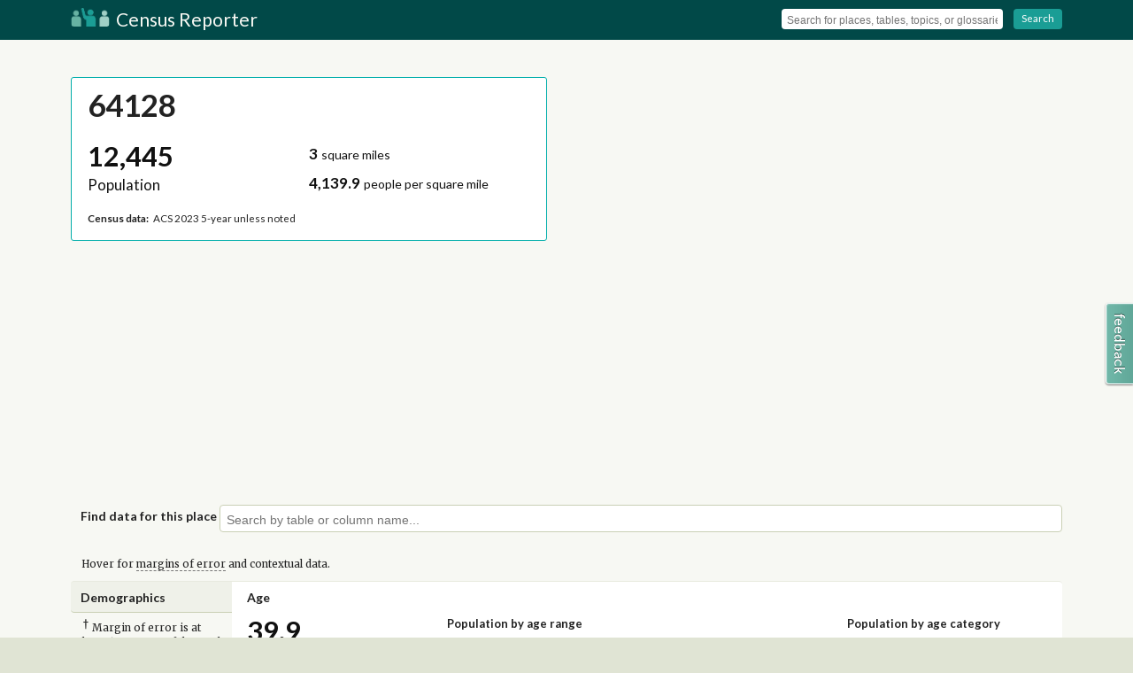

--- FILE ---
content_type: text/html; charset=utf-8
request_url: https://censusreporter.org/profiles/86000US64128-64128/
body_size: 21558
content:

<!DOCTYPE html>
<html lang="en">

<head>
    <meta charset="utf-8">
    <title>64128 - Profile data - Census Reporter</title>
    <meta name="description" content="Census data for 64128 (pop. 12,445), including age, race, sex, income, poverty, marital status, education and more.">
    <meta name="viewport" content="width=device-width, initial-scale=1"> 
    <link rel="stylesheet" href="https://code.jquery.com/ui/1.12.0/themes/base/jquery-ui.css">
    <link rel="stylesheet" href="/static/css/vendor/normalize.min.css">
    <link rel="stylesheet" href="/static/css/app.css"> 
<link rel="stylesheet" href="https://cdn.jsdelivr.net/npm/mapbox-gl@2.14.1/dist/mapbox-gl.min.css">

    <script type="application/ld+json">
        [{
                "@context": "http://schema.org",
                "@type": "WebSite",
                "name": "Census Reporter",
                "url": "https://censusreporter.org"
            }, {
                "@context": "http://schema.org",
                "@type": "Organization",
                "name": "Census Reporter",
                "url": "https://censusreporter.org",
                "logo": "/static/img/logo.png",
                "sameAs": [
                    "http://twitter.com/censusreporter",
                    "http://censusreporter.tumblr.com"
                ]
            }

        ]
    </script>
    
<script src='https://cdn.jsdelivr.net/combine/npm/mapbox-gl@2.14.1/dist/mapbox-gl.min.js,npm/@turf/turf@6.5.0/turf.min.js'></script>


    <!-- Google tag (gtag.js) -->
    <script async src="https://www.googletagmanager.com/gtag/js?id=G-J4KYS0SFEW"></script>
    <script>
    window.dataLayer = window.dataLayer || [];
    function gtag(){dataLayer.push(arguments);}
    gtag('js', new Date());

    gtag('config', 'G-J4KYS0SFEW');
    </script>
    <link rel="shortcut icon" href="/static/img/icons/favicon.ico" />
    <link rel="apple-touch-icon-precomposed" href="/static/img/icons/touch-icon-144x144.png" sizes="144x144" /> 
<meta property="og:title" content="Census profile: 64128" />
<meta property="og:site_name" content="Census Reporter" />
<meta property="og:url" content="http://censusreporter.org/profiles/86000US64128-64128/" />
<meta property="og:description" content="Census data for 64128 (pop. 12,445), including age, race, sex, income, poverty, marital status, education and more." />
<meta property="og:type" content="article" />
<link rel="canonical" href="http://censusreporter.org/profiles/86000US64128-64128/" />  
<meta name="twitter:card" content="summary">
<meta name="twitter:site" content="@CensusReporter">
<meta name="twitter:creator" content="@CensusReporter">
<meta name="twitter:title" content="Census profile: 64128">
<meta name="twitter:description" content="Census data for 64128 (pop. 12,445), including age, race, sex, income, poverty, marital status, education and more."> 
    <link href="/static/css/vendor/fontawesome/font-awesome-4.7.0.css" rel="preload" as="style">
    <link href="/static/css/vendor/fontawesome/font-awesome-4.7.0.css" rel="stylesheet">
    <script> // needed for full-text search among other things so just define it once and for all
        const MAPBOX_ACCESS_TOKEN = 'pk.eyJ1IjoiY2Vuc3VzcmVwb3J0ZXIiLCJhIjoiQV9hS01rQSJ9.wtsn0FwmAdRV7cckopFKkA';
    </script>

    <!-- Page generated: 2026-01-20 00:10:15.013993 -->
</head>

<body id="profile" class="">
    
    <!--[if lt IE 7]>
            <p class="chromeframe">You are using an <strong>outdated</strong> browser. Please <a href="http://browsehappy.com/">upgrade your browser</a> or <a href="http://www.google.com/chromeframe/?redirect=true">activate Google Chrome Frame</a> to improve your experience.</p>
        <![endif]-->

    
    <header id="page-header">
        <div id="page-header-title" class="wrapper clearfix">
            
            <i id="menu-toggle" class="fa fa-bars"></i> 
            <a class="title" href="/">
                <img src="/static/img/logo.png" width="44" height="21" alt="Census Reporter Logo"> Census Reporter
            </a>
            
            <div id="menu" class="tool-set clearfix">
                <form action="/search">
                    <div class="tool-group">
                        <input name="q" id="search-header" type="text" placeholder="Search for places, tables, topics, or glossaries" autocomplete="off">
                    </div>
                    <span class="separator"></span>
                    <div class="tool-group">
                        <a class="button" onClick="javascript:this.parentNode.parentNode.submit();">
                            <i class="fa fa-chevron-circle-right"></i> Search
                        </a>
                    </div>
                </form>
            </div>
            
        </div>
    </header>
    
<div id="cover-map" class="clearfix">
    <div id="slippy-map"></div>
    <div id="cover-profile" class="wrapper">
        <article class="clearfix column-half">
            <header id="header-box" class="column-full">
                <h1 class="title">64128</h1>
                
                <p class="caption"></p>
                
            </header>
            <div class="column-half">
                <div class="stat">
                    <span class="primary">
                        <span class="value">12,445</span>
                    <span class="name">Population</span>
                    </span>
                </div>
            </div>
            
            <div class="column-half">
                <div class="stat">
                    <span class="secondary">
                        <span class="value">3</span>
                    <span class="name"> square miles</span>
                    </span>
                    <span class="secondary">
                        <span class="value">4,139.9</span>
                    <span class="name"> people per square mile</span>
                    </span>
                </div>
            </div>
            

            <div class="column-full">
                <p class="caption"><strong>Census data:</strong> ACS 2023 5-year unless noted</p>
            </div>
        </article>
    </div>
</div>
  
    <div class="content-container wrapper clearfix">
        
<section class="clearfix" id="query-topic-picker">
    <h2>Find data for this place</h2>
    <div class="typeahead-container">
        <input name="topic_select" id="topic-select" type="text" placeholder="Search by table or column name..." autocomplete="off">
    </div>
</section>

<p class="explain">Hover for <span class="glossary-term" data-keyword="margin-of-error">margins of error</span> and contextual data.</p>

<article id="demographics" class="clearfix">
    <header class="section-contents">
        <h1>Demographics</h1>
    </header>
    <div class="section-container">

        <section class="clearfix stat-row">
            <h2 class="header-for-columns"><a class="permalink" href="#age" id="age">Age <i class="fa fa-link"></i></a></h2>
            <aside></aside>
            <div class="column-quarter">
                
<a class="stat number">
    <span class="primary">
        <span class="value">
            
                39.9
                
            

            
                
                    <span class="context moe">&plusmn;3.2</span>
                

                
            
        </span>
        <span class="name">Median age</span>
        
        
        
    </span>

    
    <ul class="context-phrases">
        
            

<li>
    <strong>a little higher</strong> than the figure in the Kansas City, MO-KS Metro Area: 37.8
    
    
        <span class="context">&plusmn;0.1</span>
    
</li>

        
            

<li>
    <strong>a little higher</strong> than the figure in Missouri: 38.9
    
    
        <span class="context">&plusmn;0.1</span>
    
</li>

        
    </ul>
    
</a>

            </div>
            <div class="column-half" id="chart-histogram-demographics-age-distribution_by_decade-total" data-stat-type="scaled-percentage" data-chart-title="Population by age range"></div>
            <div class="column-quarter" id="chart-pie-demographics-age-distribution_by_category" data-stat-type="percentage" data-chart-title="Population by age category" data-initial-sort="-value"></div>
        </section>

        <section class="clearfix stat-row">
            <aside></aside>
            <div class="column-third">
                <h2 class="header-for-columns"><a class="permalink" href="#sex" id="sex">Sex <i class="fa fa-link"></i></a></h2>
                <div id="chart-pie-demographics-sex" data-stat-type="percentage" data-initial-sort="-value"></div>
            </div>
            <div class="column-two-thirds">
                <h2 class="header-for-columns"><a class="permalink" href="#race" id="race">Race &amp; Ethnicity <i class="fa fa-link"></i></a></h2>
                <div id="chart-column-demographics-race" data-stat-type="scaled-percentage" data-qualifier="Hispanic includes respondents of any race. Other categories are non-Hispanic."></div>
            </div>
        </section>

    </div>
</article>


<article id="economics" class="clearfix">
    <header class="section-contents">
        <h1>Economics</h1>
    </header>
    <div class="section-container">

        <section class="clearfix stat-row">
            <h2><a class="permalink" href="#income" id="income">Income <i class="fa fa-link"></i></a></h2>
            <aside>
            </aside>
            <div class="column-quarter">
                
<a class="stat dollar">
    <span class="primary">
        <span class="value">
            
                $24,208
                
            

            
                
                    <span class="context moe">&plusmn;$4,244</span>
                

                
            
        </span>
        <span class="name">Per capita income</span>
        
        
        
    </span>

    
    <ul class="context-phrases">
        
            

<li>
    <strong>about half</strong>  the amount in the Kansas City, MO-KS Metro Area: $44,205
    
    
        <span class="context">&plusmn;$449</span>
    
</li>

        
            

<li>
    <strong>about three-fifths</strong> of the amount in Missouri: $38,497
    
    
        <span class="context">&plusmn;$194</span>
    
</li>

        
    </ul>
    
</a>

            </div>
            <div class="column-quarter">
                
<a class="stat dollar">
    <span class="primary">
        <span class="value">
            
                $35,257
                
            

            
                
                    <span class="context moe">&plusmn;$6,060</span>
                

                
            
        </span>
        <span class="name">Median household income</span>
        
        
        
    </span>

    
    <ul class="context-phrases">
        
            

<li>
    <strong>about two-fifths</strong> of the amount in the Kansas City, MO-KS Metro Area: $81,927
    
    
        <span class="context">&plusmn;$676</span>
    
</li>

        
            

<li>
    <strong>about half</strong>  the amount in Missouri: $68,920
    
    
        <span class="context">&plusmn;$368</span>
    
</li>

        
    </ul>
    
</a>

            </div>
            <div class="column-half" id="chart-histogram-economics-income-household_distribution" data-chart-title="Household income" data-stat-type="scaled-percentage"></div>
        </section>

        <section class="clearfix stat-row">
            <h2><a class="permalink" href="#poverty" id="poverty">Poverty <i class="fa fa-link"></i></a></h2>
            <aside>
            </aside>
            <div class="column-third">
                
<a class="stat percentage">
    <span class="primary">
        <span class="value">
            
                28.1%
                
            

            
                
                    <span class="context moe">&plusmn;5.8%</span>
                

                
                    <span class="context">(3,449&nbsp;&nbsp;&plusmn;777)</span>
                
            
        </span>
        <span class="name">Persons below poverty line</span>
        
        
        
    </span>

    
    <ul class="context-phrases">
        
            

<li>
    <strong>more than double</strong>  the rate in the Kansas City, MO-KS Metro Area: 10%
    
    
        <span class="context">217,501</span>
        
            <span class="context">(&plusmn;0.3% / &plusmn;6,069)</span>
        
    
</li>

        
            

<li>
    <strong>more than double</strong>  the rate in Missouri: 12.6%
    
    
        <span class="context">756,528</span>
        
            <span class="context">(&plusmn;0.2% / &plusmn;11,728)</span>
        
    
</li>

        
    </ul>
    
</a>

            </div>
            <div class="column-third" id="chart-pie-economics-poverty-children" data-chart-title="Children (Under 18)" data-stat-type="percentage"></div>
            <div class="column-third" id="chart-pie-economics-poverty-seniors" data-chart-title="Seniors (65 and over)" data-stat-type="percentage"></div>
        </section>

        <section class="clearfix stat-row">
            <h2><a class="permalink" href="#commute" id="commute">Transportation to work <i class="fa fa-link"></i></a></h2>
            <aside>
            </aside>
            <div class="column-third">
                
<a class="stat time">
    <span class="primary">
        <span class="value">
            
                19.8 <span class="stat-suffix">minutes</span>
                
            

            
                
                    <span class="context moe">&plusmn;0.7</span>
                

                
                    <span class="context">(82,925&nbsp;&nbsp;&plusmn;12,835)</span>
                
            
        </span>
        <span class="name">Mean travel time to work</span>
        
        
        
    </span>

    
    <ul class="context-phrases">
        
            

<li>
    <strong>about 80 percent</strong> of the figure in the Kansas City, MO-KS Metro Area: 23.3
    
    
        <span class="context">22,034,824</span>
        
            <span class="context">(&plusmn;0.2 / &plusmn;195,439)</span>
        
    
</li>

        
            

<li>
    <strong>about 80 percent</strong> of the figure in Missouri: 23.7
    
    
        <span class="context">61,430,776</span>
        
            <span class="context">(&plusmn;0.1 / &plusmn;342,703)</span>
        
    
</li>

        
    </ul>
    
</a>

            </div>
            <div class="column-two-thirds" id="chart-histogram-economics-employment-transportation_distribution" data-chart-title="Means of transportation to work" data-stat-type="scaled-percentage" data-qualifier="Universe: Workers 16 years and over"></div>
        </section>

    </div>
</article>


<article id="families" class="clearfix">
    <header class="section-contents">
        <h1>Families</h1>
    </header>
    <div class="section-container">

        <section class="clearfix stat-row">
            <h2><a class="permalink" href="#households" id="households">Households <i class="fa fa-link"></i></a></h2>
            <aside>
            </aside>
            <div class="column-third">
                
<a class="stat count">
    <span class="primary">
        <span class="value">
            
                5,439
                
            

            
                
                    <span class="context moe">&plusmn;379</span>
                

                
            
        </span>
        <span class="name">Number of households</span>
        
        
        
    </span>

    
    <ul class="context-phrases">
        
            

<li>
    <strong>the Kansas City, MO-KS Metro Area</strong>: 882,252
    
    
        <span class="context">&plusmn;2,661</span>
    
</li>

        
            

<li>
    <strong>Missouri</strong>: 2,484,834
    
    
        <span class="context">&plusmn;6,166</span>
    
</li>

        
    </ul>
    
</a>

            </div>
            <div class="column-third">
                
<a class="stat number">
    <span class="primary">
        <span class="value">
            
                2.3
                
            

            
                
                    <span class="context moe">&plusmn;0.2</span>
                

                
                    <span class="context">(12,386&nbsp;&nbsp;&plusmn;1,189)</span>
                
            
        </span>
        <span class="name">Persons per household</span>
        
        
        
    </span>

    
    <ul class="context-phrases">
        
            

<li>
    <strong>about 90 percent</strong> of the figure in the Kansas City, MO-KS Metro Area: 2.5
    
    
        <span class="context">2,171,320</span>
        
            <span class="context">(&plusmn;0 / &plusmn;397)</span>
        
    
</li>

        
            

<li>
    <strong>a little less</strong> than the figure in Missouri: 2.4
    
    
        <span class="context">6,003,171</span>
        
    
</li>

        
    </ul>
    
</a>

            </div>
            <div class="column-third" id="chart-pie-families-households-distribution" data-stat-type="percentage" data-initial-sort="-value" data-chart-title="Population by household type"></div>
        </section>

        <section class="clearfix stat-row">
            <h2><a class="permalink" href="#marital-status" id="marital-status">Marital status <i class="fa fa-link"></i></a></h2>
            <aside>
            </aside>
            <div class="column-third" id="chart-pie-families-marital_status" data-stat-type="percentage" data-qualifier="Universe: Population 15 years and over"></div>
            <div class="column-two-thirds" id="chart-grouped_column-families-marital_status_grouped" data-stat-type="scaled-percentage" data-chart-title="Marital status, by sex"></div>
        </section>

        <section class="clearfix stat-row">
            <h2><a class="permalink" href="#fertility" id="fertility">Fertility <i class="fa fa-link"></i></a></h2>
            <aside></aside>
            <div class="column-third">
                
<a class="stat percentage">
    <span class="primary">
        <span class="value">
            
                5.5%
                
            

            
                
                    <span class="context moe">&plusmn;2.9%</span>
                

                
                    <span class="context">(159&nbsp;&nbsp;&plusmn;89)</span>
                
            
        </span>
        <span class="name">Women 15-50 who gave birth during past year</span>
        
        
        
    </span>

    
    <ul class="context-phrases">
        
            

<li>
    <strong>about the same as</strong>  the rate in the Kansas City, MO-KS Metro Area: 5.4%
    
    
        <span class="context">28,125</span>
        
            <span class="context">(&plusmn;0.3% / &plusmn;1,274)</span>
        
    
</li>

        
            

<li>
    <strong>about the same as</strong>  the rate in Missouri: 5.4%
    
    
        <span class="context">76,199</span>
        
            <span class="context">(&plusmn;0.2% / &plusmn;2,436)</span>
        
    
</li>

        
    </ul>
    
</a>

            </div>
            <div class="column-two-thirds">
                <div id="chart-column-families-fertility-by_age" data-stat-type="scaled-percentage" data-chart-title="Women who gave birth during past year, by age group" data-qualifier="Universe: Women 15 to 50 years"></div>
            </div>
        </section>

    </div>
</article>


<article id="housing" class="clearfix">
    <header class="section-contents">
        <h1>Housing</h1>
    </header>
    <div class="section-container">

        <section class="clearfix stat-row">
            <h2><a class="permalink" href="#housing-occupancy" id="housing-occupancy">Units &amp; Occupancy <i class="fa fa-link"></i></a></h2>
            <aside>
            </aside>
            <div class="column-third">
                
<a class="stat count">
    <span class="primary">
        <span class="value">
            
                6,681
                
            

            
                
                    <span class="context moe">&plusmn;379</span>
                

                
            
        </span>
        <span class="name">Number of housing units</span>
        
        
        
    </span>

    
    <ul class="context-phrases">
        
            

<li>
    <strong>the Kansas City, MO-KS Metro Area</strong>: 950,404
    
    
        <span class="context">&plusmn;521</span>
    
</li>

        
            

<li>
    <strong>Missouri</strong>: 2,809,501
    
    
        <span class="context">&plusmn;603</span>
    
</li>

        
    </ul>
    
</a>

            </div>
            <div class="column-third" id="chart-pie-housing-units-occupancy_distribution" data-stat-type="percentage" data-chart-title="Occupied vs. Vacant" data-initial-sort="-value"></div>
            <div class="column-third" id="chart-pie-housing-ownership-distribution" data-stat-type="percentage" data-chart-title="Ownership of occupied units" data-initial-sort="-value"></div>
        </section>
        <section class="clearfix stat-row grouped-row">
            <div class="column-third" id="chart-pie-housing-units-structure_distribution" data-stat-type="percentage" data-chart-title="Types of structure" data-initial-sort="-value"></div>
            <div class="column-two-thirds" id="chart-histogram-housing-length_of_tenure" data-stat-type="scaled-percentage" data-chart-title="Year moved in, by percentage of population"></div>
        </section>

        <section class="clearfix stat-row">
            <h2><a class="permalink" href="#housing-value" id="housing-value">Value <i class="fa fa-link"></i></a></h2>
            <aside>
            </aside>
            <div class="column-third">
                
<a class="stat dollar">
    <span class="primary">
        <span class="value">
            
                $64,800
                
            

            
                
                    <span class="context moe">&plusmn;$12,630</span>
                

                
            
        </span>
        <span class="name">Median value of owner-occupied housing units</span>
        
        
        
    </span>

    
    <ul class="context-phrases">
        
            

<li>
    <strong>about one-quarter</strong> of the amount in the Kansas City, MO-KS Metro Area: $265,400
    
    
        <span class="context">&plusmn;$1,712</span>
    
</li>

        
            

<li>
    <strong>about one-third</strong> of the amount in Missouri: $215,600
    
    
        <span class="context">&plusmn;$942</span>
    
</li>

        
    </ul>
    
</a>

            </div>
            <div class="column-two-thirds" id="chart-histogram-housing-ownership-value_distribution" data-chart-title="Value of owner-occupied housing units" data-stat-type="scaled-percentage"></div>
        </section>

        <section class="clearfix stat-row">
            <h2><a class="permalink" href="#geographical-mobility" id="geographical-mobility">Geographical mobility <i class="fa fa-link"></i></a></h2>
            <aside>
            </aside>
            <div class="column-third">
                
<a class="stat percentage">
    <span class="primary">
        <span class="value">
            
                12.9%
                
            

            
                
                    <span class="context moe">&plusmn;3%</span>
                

                
                    <span class="context">(1,582&nbsp;&nbsp;&plusmn;394.3)</span>
                
            
        </span>
        <span class="name">Moved since previous year</span>
        
        
        
    </span>

    
    <ul class="context-phrases">
        
            

<li>
    <strong>a little less</strong> than the rate in the Kansas City, MO-KS Metro Area: 13.7%
    
    
        <span class="context">298,865</span>
        
            <span class="context">(&plusmn;0.3% / &plusmn;6,935.6)</span>
        
    
</li>

        
            

<li>
    <strong>about the same as</strong>  the rate in Missouri: 13.1%
    
    
        <span class="context">797,185</span>
        
            <span class="context">(&plusmn;0.2% / &plusmn;11,214.7)</span>
        
    
</li>

        
    </ul>
    
</a>

            </div>
            <div class="column-two-thirds" id="chart-histogram-housing-migration_distribution" data-stat-type="scaled-percentage" data-chart-title="Population migration since previous year"></div>
        </section>

    </div>
</article>


<article id="social" class="clearfix">
    <header class="section-contents">
        <h1>Social</h1>
    </header>
    <div class="section-container">

        <section class="clearfix stat-row">
            <h2><a class="permalink" href="#educational-attainment" id="educational-attainment">Educational attainment <i class="fa fa-link"></i></a></h2>
            <aside>
            </aside>
            <div class="column-half">
                <div class="column-half">
                    
<a class="stat percentage">
    <span class="primary">
        <span class="value">
            
                84.8%
                
            

            
                
                    <span class="context moe">&plusmn;4.1%</span>
                

                
                    <span class="context">(6,963&nbsp;&nbsp;&plusmn;627)</span>
                
            
        </span>
        <span class="name">High school grad or higher</span>
        
        
        
    </span>

    
    <ul class="context-phrases">
        
            

<li>
    <strong>about 90 percent</strong> of the rate in the Kansas City, MO-KS Metro Area: 93.1%
    
    
        <span class="context">1,393,401</span>
        
            <span class="context">(&plusmn;0.6% / &plusmn;8,642.2)</span>
        
    
</li>

        
            

<li>
    <strong>about 90 percent</strong> of the rate in Missouri: 91.6%
    
    
        <span class="context">3,862,700</span>
        
            <span class="context">(&plusmn;0.4% / &plusmn;14,882.9)</span>
        
    
</li>

        
    </ul>
    
</a>

                </div>
                <div class="column-half">
                    
<a class="stat percentage">
    <span class="primary">
        <span class="value">
            
                10.1%
                
            

            
                
                    <span class="context moe">&plusmn;2.4%</span>
                

                
                    <span class="context">(831&nbsp;&nbsp;&plusmn;205.9)</span>
                
            
        </span>
        <span class="name">Bachelor&#x27;s degree or higher</span>
        
        
        
    </span>

    
    <ul class="context-phrases">
        
            

<li>
    <strong>about one-quarter</strong> of the rate in the Kansas City, MO-KS Metro Area: 39.2%
    
    
        <span class="context">586,403</span>
        
            <span class="context">(&plusmn;0.4% / &plusmn;5,576.9)</span>
        
    
</li>

        
            

<li>
    <strong>about one-third</strong> of the rate in Missouri: 31.9%
    
    
        <span class="context">1,345,230</span>
        
            <span class="context">(&plusmn;0.2% / &plusmn;8,913.9)</span>
        
    
</li>

        
    </ul>
    
</a>

                </div>
            </div>
            <div class="column-half" id="chart-histogram-social-educational_attainment_distribution" data-stat-type="scaled-percentage" data-chart-title="Population by highest level of education" data-qualifier="Universe: Population 25 years and over"></div>
        </section>

        <section class="clearfix stat-row">
            <h2><a class="permalink" href="#language" id="language">Language <i class="fa fa-link"></i></a></h2>
            <aside>
            </aside>
            <div class="column-third">
                
<a class="stat percentage">
    <span class="primary">
        <span class="value">
            
                N/A
            

            
                

                
            
        </span>
        <span class="name">Persons with language other than English spoken at home</span>
        
        
        
    </span>

    
</a>

            </div>
            <div class="column-third" id="chart-pie-social-language-children" data-stat-type="percentage" data-initial-sort="-value" data-chart-title="Language at home, children 5-17"></div>
            <div class="column-third" id="chart-pie-social-language-adults" data-stat-type="percentage" data-initial-sort="-value" data-chart-title="Language at home, adults 18+"></div>
        </section>

        <section class="clearfix stat-row">
            <h2><a class="permalink" href="#place-of-birth" id="place-of-birth">Place of birth <i class="fa fa-link"></i></a></h2>
            <aside></aside>
            <div class="column-quarter">
                
<a class="stat percentage">
    <span class="primary">
        <span class="value">
            
                7.2%
                
            

            
                
                    <span class="context moe">&plusmn;3.5%</span>
                

                
                    <span class="context">(897&nbsp;&nbsp;&plusmn;441)</span>
                
            
        </span>
        <span class="name">Foreign-born population</span>
        
        
        
    </span>

    
    <ul class="context-phrases">
        
            

<li>
    <strong>about the same as</strong>  the rate in the Kansas City, MO-KS Metro Area: 7.2%
    
    
        <span class="context">157,554</span>
        
    
</li>

        
            

<li>
    <strong>more than 1.5 times</strong>  the rate in Missouri: 4.4%
    
    
        <span class="context">269,902</span>
        
    
</li>

        
    </ul>
    
</a>

            </div>
            <div class="column-three-quarters" id="chart-column-social-place_of_birth-distribution" data-chart-title="Place of birth for foreign-born population" data-stat-type="scaled-percentage"></div>
        </section>

        <section class="clearfix stat-row">
            <h2><a class="permalink" href="#veteran-status" id="veteran-status">Veteran status <i class="fa fa-link"></i></a></h2>
            <aside>
            </aside>
            <div class="column-quarter">
                
<a class="stat percentage">
    <span class="primary">
        <span class="value">
            
                8.4%
                
            

            
                
                    <span class="context moe">&plusmn;2%</span>
                

                
                    <span class="context">(778&nbsp;&nbsp;&plusmn;198)</span>
                
            
        </span>
        <span class="name">Population with veteran status</span>
        
        
        
    </span>

    
    <ul class="context-phrases">
        
            

<li>
    <strong>about 20 percent higher</strong> than the rate in the Kansas City, MO-KS Metro Area: 7%
    
    
        <span class="context">115,953</span>
        
            <span class="context">(&plusmn;0.1% / &plusmn;1,885)</span>
        
    
</li>

        
            

<li>
    <strong>about 10 percent higher</strong> than the rate in Missouri: 7.4%
    
    
        <span class="context">354,505</span>
        
            <span class="context">(&plusmn;0.1% / &plusmn;4,081)</span>
        
    
</li>

        
    </ul>
    
</a>

            </div>
            <div class="column-half" id="chart-column-social-veterans-wartime_service" data-stat-type="number" data-chart-title="Veterans by wartime service" data-qualifier="Civilian veterans who served during wartime only"></div>
            <div class="column-quarter">
                <a class="stat number">
                    

    <span class="secondary">
        <span class="value">
            
                778
                
            

            
        </span>
        <span class="name">Total veterans</span>
        
        
        
            <span class="context">
                
                    &plusmn;198
                

                
            </span>
        
    </span>

    


                    

    <span class="secondary">
        <span class="value">
            
                724
                
            

            
        </span>
        <span class="name">Male</span>
        
        
        
            <span class="context">
                
                    &plusmn;192
                

                
            </span>
        
    </span>

    


                    

    <span class="secondary">
        <span class="value">
            
                54
                
            

            
        </span>
        <span class="name">Female</span>
        
        
        
            <span class="context">
                
                    &plusmn;32
                

                
            </span>
        
    </span>

    


                </a>
            </div>
        </section>
        <p class="">Hover for <span class="glossary-term" data-keyword="margin-of-error">margins of error</span> and contextual data.</p>
    </div>

</article>

    </div>
    

    <footer id="page-footer">
        <section class="wrapper footer-container clearfix">
            
            <ul class="ul-icon-list column-third">
                <li>
                    <i class="fa fa-book"></i> <a href="/topics/">Learn about the Census</a>
                </li>
                <li>
                    <i class="fa fa-info"></i> <a href="/about/">About Census Reporter</a>
                </li>
            </ul>
            <ul class="ul-icon-list column-third">
                <li>
                    <i class="fa fa-th-list"></i> <a href="/glossary/">Census terms &amp; definitions</a>
                </li>
                <li>
                    <i class="fa fa-twitter"></i> <a href="http://twitter.com/CensusReporter">@CensusReporter</a>
                </li>
            </ul>
            <ul class="ul-icon-list column-third">
                <li>
                    <i class="fa fa-comments"></i> <a href="https://censusreporter.uservoice.com/">Help &amp; feedback</a>
                </li>
                <li>
                    <i class="fa fa-github"></i> <a href="https://github.com/censusreporter/">Census Reporter on GitHub</a>
                </li>
            </ul>
            
        </section>
        <section class="wrapper footer-container clearfix trailer">
            <p>Census Reporter is a free, open-source project. <a href="https://opencollective.com/censusreporter">Your donations</a> help us add new data to the site and keep it running.</p>
            <p>Data on Census Reporter comes from the US Census Bureau and is not copyrighted.</p>
            <p xmlns:cc="http://creativecommons.org/ns#" xmlns:dct="http://purl.org/dc/terms/">Original text and data visualizations on <a property="dct:title" rel="cc:attributionURL" href="https://censusreporter.org">CensusReporter.org</a> by <span property="cc:attributionName">the Census Reporter project</span> are licensed under <a href="https://creativecommons.org/licenses/by/4.0/?ref=chooser-v1" target="_blank" rel="license noopener noreferrer" style="display:inline-block;">CC BY 4.0<img style="margin-left:3px;vertical-align:text-bottom;" src="https://mirrors.creativecommons.org/presskit/icons/cc.svg?ref=chooser-v1" alt=""><img style="margin-left:3px;vertical-align:text-bottom;" src="https://mirrors.creativecommons.org/presskit/icons/by.svg?ref=chooser-v1" alt=""></a></p>
        </section>
    </footer>
     
    <script src="//cdn.jsdelivr.net/g/jquery@2.1,d3js@3.4,typeahead.js@0.10.2(typeahead.bundle.min.js),underscorejs@1.6,spinjs@1.3,handlebarsjs@1.3(handlebars.min.js)"></script>
    <script src="https://code.jquery.com/ui/1.12.0/jquery-ui.min.js" integrity="sha256-eGE6blurk5sHj+rmkfsGYeKyZx3M4bG+ZlFyA7Kns7E=" crossorigin="anonymous"></script>
    <script type="text/javascript">
        CR_API_URL = 'https://api.censusreporter.org';
    </script>
    <script src="/static/js/app.js"></script>
    <script src="/static/js/glossary.js"></script>
    <script src="/static/js/widget.geo.select.js"></script>
    

<script src="/static/js/charts.js"></script>
<script type="text/javascript">
    // Enable the single-table topic picker
    var thisSumlev = '860',
        thisGeoShortName = '64128',
        thisGeoID = '86000US64128',
        placeGeoID = '',
        CBSAGeoID = '31000US28140',
        countyGeoID = '05000US29095',
        stateGeoID = '04000US29',
        nationGeoID = '01000US';

    document.addEventListener('DOMContentLoaded', function() {
        // CSRF protection has been disabled for better Cloudflare caching compatibility

        // Make the header map
        d3.json(CR_API_URL + '/1.0/geo/tiger2023/86000US64128?geom=true', function(error, json) {
            window.stash = json
            let objBounds = null;
            if (thisSumlev === "010") {
                objBounds = new mapboxgl.LngLatBounds([-124.849, 24.396], [-66.885, 49.384]);
            } else {
                objBounds = new mapboxgl.LngLatBounds(turf.bbox(json))
            }
            window.objBounds = objBounds // TODO hide this maybe?
            if (error) return console.warn(error);
            var allowMapDrag = (browserWidth > 480) ? true : false;

            // draw a geom
            mapboxgl.accessToken = MAPBOX_ACCESS_TOKEN;

            window.map = new mapboxgl.Map({
                container: 'slippy-map',
                center: objBounds.getCenter(),
                zoom: 13,
                style: 'mapbox://styles/censusreporter/ckfyfj0v707ob19qdo047ndoq',
                zoomControl: false,
                doubleClickZoom: false,
                boxZoom: false,
                keyboard: false,
                dragging: allowMapDrag,
                touchZoom: allowMapDrag
            });

            map.on('load', () => {
                if (allowMapDrag) {
                    map.addControl(new mapboxgl.NavigationControl({
                        showZoom: true,
                        showCompass: false
                    }), 'top-right')
                }

                if (thisSumlev !== "010") {
                    map.addSource('sumlev-tiles-source', {
                        type: 'vector',
                        tiles: ['https://embed.censusreporter.org/1.0/geo/tiger2023/tiles/' + thisSumlev + '/{z}/{x}/{y}.mvt'],
                        'minzoom': 2,
                        'maxzoom': 14
                    });
                    map.addLayer({
                        id: 'sumlev-tiles-layer-line',
                        type: 'line',
                        source: 'sumlev-tiles-source',
                        "source-layer": "default",
                        paint: {
                            "line-color": "#00d",
                            "line-width": 1,
                            "line-opacity": 0.3,
                        }
                    })

                    map.addLayer({
                        id: 'sumlev-tiles-layer-fill',
                        type: 'fill',
                        source: 'sumlev-tiles-source',
                        "source-layer": "default",
                        paint: {
                            "fill-color": "#ccc",
                            "fill-opacity": 0.3,
                        }
                    })

                    const popup = new mapboxgl.Popup({
                        closeButton: false,
                        closeOnClick: false
                    });

                    function showPopup(e) {
                            map.getCanvas().style.cursor = 'pointer';
                            map.setPaintProperty('sumlev-tiles-layer-fill',
                                                 'fill-opacity',
                                                 ['match',
                                                  ['get', 'full_geoid'],
                                                  e.features[0].properties.full_geoid,
                                                  0.5, 0.3 ], { animate: false })
                            const full_name = e.features[0].properties.display_name // maybe change to be consistent with address search?
                            popup.setLngLat(e.lngLat).setHTML(full_name).addTo(map);
                    }

                    function removePopup() { // remove it but also revert some things
                            map.setPaintProperty('sumlev-tiles-layer-fill', 'fill-opacity', 0.3, { animate: false })
                            map.getCanvas().style.cursor = '';
                            popup.remove()
                    }
                    map.on('mouseenter', 'sumlev-tiles-layer-fill', (e) => {
                        if (e.features[0].properties.full_geoid != thisGeoID) {
                            showPopup(e)
                        } else {
                            removePopup()
                        }
                    })
                    map.on('mousemove', 'sumlev-tiles-layer-fill', (e) => {
                        if (e.features[0].properties.full_geoid != thisGeoID) {
                            showPopup(e)
                        } else {
                            removePopup()
                        }
                    });

                    map.on('mouseleave', 'sumlev-tiles-layer-fill', (e) => {
                            removePopup()
                    });

                    map.on('click', 'sumlev-tiles-layer-fill', (e) => {
                        if (e.features[0].properties.full_geoid != thisGeoID) {
                            if (e && e.features && e.features.length > 0) {
                                window.location.href = '/profiles/' + e.features[0].properties.full_geoid;

                            }
                        }
                    })

                }
                // show the featured geography in a highlighted state
                map.addSource('this-geo-source', {
                    type: 'geojson',
                    data: json
                })

                map.addLayer({
                    id: 'this-geo-layer-line',
                    type: 'line',
                    source: 'this-geo-source',
                    paint: {
                        "line-color": "#777",
                        "line-width": 2,
                        "line-opacity": 0.3,
                    }
                })

                map.addLayer({
                    id: 'this-geo-layer-fill',
                    type: 'fill',
                    source: 'this-geo-source',
                    paint: {
                        "fill-color": "#66c2a5",
                        "fill-opacity": 0.3,
                    }
                })

                // Offset the geometry a bit so it's not obscured by the header.
                if (browserWidth > 768) {
                    map.fitBounds(objBounds, {
                        offset: [170, 0],
                        padding: 75,
                        animate: false,
                    })
                } else {
                    // We don't need to do this on narrow screens because the map sits above the header.
                    map.fitBounds(objBounds, {
                        animate: false,
                    })
                }
            })
        })

        // Create all the charts
        var Charts = {},
            chartContainers = $('[id^=chart-]'),
            defaultDataRelease = 'ACS 2023 5-year',
            releases = [defaultDataRelease],
            profileData = {"geography": {"census_release": "ACS 2023 5-year", "parents": {"county": {"full_name": "Jackson County, MO", "short_name": "Jackson County", "sumlevel": "050", "land_area": "1565698759", "full_geoid": "05000US29095", "total_population": 717021}, "CBSA": {"full_name": "Kansas City, MO-KS Metro Area", "short_name": "Kansas City, MO-KS", "sumlevel": "310", "land_area": "18794288994", "full_geoid": "31000US28140", "total_population": 2202006}, "state": {"full_name": "Missouri", "short_name": "Missouri", "sumlevel": "040", "land_area": "178052260322", "full_geoid": "04000US29", "total_population": 6168181}, "nation": {"full_name": "United States", "short_name": "United States", "sumlevel": "010", "land_area": "9161631282627", "full_geoid": "01000US", "total_population": 332387550}}, "this": {"full_name": "64128", "short_name": "64128", "sumlevel": "860", "land_area": "7785742", "full_geoid": "86000US64128", "total_population": 12445, "sumlevel_name": "ZIP Code Tabulation Area", "short_geoid": "64128"}, "comparatives": ["CBSA", "state"], "census_release_year": "23", "census_release_level": "5"}, "demographics": {"age": {"distribution_by_category": {"metadata": {"table_id": "B01001", "universe": "Total population", "acs_release": "ACS 2023 5-year"}, "percent_under_18": {"name": "Under 18", "values": {"this": 25.75, "CBSA": 23.92, "state": 22.48}, "error": {"this": 3.36, "CBSA": 0, "state": 0}, "numerators": {"this": 3204.0, "CBSA": 526811.0, "state": 1386571.0}, "numerator_errors": {"this": 518.6, "CBSA": 3121.6, "state": 5759.7}, "index": {"this": 100.0, "CBSA": 108.0, "state": 115.0}, "error_ratio": {"this": 13.0, "CBSA": null, "state": null}}, "percent_18_to_64": {"name": "18 to 64", "values": {"this": 56.18, "CBSA": 60.49, "state": 60.03}, "error": {"this": 7.24, "CBSA": 0, "state": 0}, "numerators": {"this": 6992.0, "CBSA": 1332046.0, "state": 3702481.0}, "numerator_errors": {"this": 604.1, "CBSA": 5358.2, "state": 8959.3}, "index": {"this": 100.0, "CBSA": 93.0, "state": 94.0}, "error_ratio": {"this": 12.9, "CBSA": null, "state": null}}, "percent_over_65": {"name": "65 and over", "values": {"this": 18.07, "CBSA": 15.58, "state": 17.5}, "error": {"this": 2.45, "CBSA": 0, "state": 0}, "numerators": {"this": 2249.0, "CBSA": 343149.0, "state": 1079129.0}, "numerator_errors": {"this": 372.9, "CBSA": 3762.1, "state": 6065.5}, "index": {"this": 100.0, "CBSA": 116.0, "state": 103.0}, "error_ratio": {"this": 13.6, "CBSA": null, "state": null}}}, "distribution_by_decade": {"total": {"metadata": {"table_id": "B01001", "universe": "Total population", "acs_release": "ACS 2023 5-year"}, "0-9": {"name": "0-9", "values": {"this": 10.98, "CBSA": 12.72, "state": 12.03}, "error": {"this": 2.66, "CBSA": 0, "state": 0}, "numerators": {"this": 1366.0, "CBSA": 280180.0, "state": 741991.0}, "numerator_errors": {"this": 355.4, "CBSA": 2200.2, "state": 4009.6}, "index": {"this": 100.0, "CBSA": 86.0, "state": 91.0}, "error_ratio": {"this": 24.2, "CBSA": null, "state": null}}, "10-19": {"name": "10-19", "values": {"this": 17.87, "CBSA": 13.44, "state": 13.07}, "error": {"this": 2.76, "CBSA": 0, "state": 0}, "numerators": {"this": 2224.0, "CBSA": 295999.0, "state": 805879.0}, "numerator_errors": {"this": 403.9, "CBSA": 2242.9, "state": 4297.9}, "index": {"this": 100.0, "CBSA": 133.0, "state": 137.0}, "error_ratio": {"this": 15.4, "CBSA": null, "state": null}}, "20-29": {"name": "20-29", "values": {"this": 10.51, "CBSA": 12.73, "state": 13.07}, "error": {"this": 2.08, "CBSA": 0, "state": 0}, "numerators": {"this": 1308.0, "CBSA": 280349.0, "state": 805943.0}, "numerator_errors": {"this": 287.3, "CBSA": 2258.1, "state": 4597.7}, "index": {"this": 100.0, "CBSA": 83.0, "state": 80.0}, "error_ratio": {"this": 19.8, "CBSA": null, "state": null}}, "30-39": {"name": "30-39", "values": {"this": 10.89, "CBSA": 14.18, "state": 13.22}, "error": {"this": 1.86, "CBSA": 0, "state": 0}, "numerators": {"this": 1355.0, "CBSA": 312285.0, "state": 815398.0}, "numerator_errors": {"this": 265.1, "CBSA": 2495.7, "state": 3598.6}, "index": {"this": 100.0, "CBSA": 77.0, "state": 82.0}, "error_ratio": {"this": 17.1, "CBSA": null, "state": null}}, "40-49": {"name": "40-49", "values": {"this": 10.2, "CBSA": 12.67, "state": 11.87}, "error": {"this": 1.85, "CBSA": 0, "state": 0}, "numerators": {"this": 1269.0, "CBSA": 279035.0, "state": 731863.0}, "numerator_errors": {"this": 260.6, "CBSA": 2565.5, "state": 3695.4}, "index": {"this": 100.0, "CBSA": 81.0, "state": 86.0}, "error_ratio": {"this": 18.1, "CBSA": null, "state": null}}, "50-59": {"name": "50-59", "values": {"this": 13.02, "CBSA": 12.41, "state": 12.48}, "error": {"this": 1.88, "CBSA": 0, "state": 0}, "numerators": {"this": 1620.0, "CBSA": 273205.0, "state": 769726.0}, "numerator_errors": {"this": 280.2, "CBSA": 2126.5, "state": 3596.8}, "index": {"this": 100.0, "CBSA": 105.0, "state": 104.0}, "error_ratio": {"this": 14.4, "CBSA": null, "state": null}}, "60-69": {"name": "60-69", "values": {"this": 13.93, "CBSA": 11.41, "state": 12.52}, "error": {"this": 1.94, "CBSA": 0, "state": 0}, "numerators": {"this": 1733.0, "CBSA": 251153.0, "state": 771962.0}, "numerator_errors": {"this": 292.4, "CBSA": 3335.0, "state": 5678.5}, "index": {"this": 100.0, "CBSA": 122.0, "state": 111.0}, "error_ratio": {"this": 13.9, "CBSA": null, "state": null}}, "70-79": {"name": "70-79", "values": {"this": 8.05, "CBSA": 6.89, "state": 7.73}, "error": {"this": 2.07, "CBSA": 0, "state": 0}, "numerators": {"this": 1002.0, "CBSA": 151731.0, "state": 477028.0}, "numerator_errors": {"this": 275.3, "CBSA": 2310.1, "state": 3673.2}, "index": {"this": 100.0, "CBSA": 117.0, "state": 104.0}, "error_ratio": {"this": 25.7, "CBSA": null, "state": null}}, "80+": {"name": "80+", "values": {"this": 4.56, "CBSA": 3.55, "state": 4.03}, "error": {"this": 1.14, "CBSA": 0, "state": 0}, "numerators": {"this": 568.0, "CBSA": 78069.0, "state": 248391.0}, "numerator_errors": {"this": 151.6, "CBSA": 1961.1, "state": 3043.6}, "index": {"this": 100.0, "CBSA": 128.0, "state": 113.0}, "error_ratio": {"this": 25.0, "CBSA": null, "state": null}}}, "male": {"metadata": {"table_id": "B01001", "universe": "Total population", "acs_release": "ACS 2023 5-year"}, "0-9": {"name": "0-9", "values": {"this": 13.04, "CBSA": 13.22, "state": 12.56}, "error": {"this": 4.89, "CBSA": 0.15, "state": 0.1}, "numerators": {"this": 745.0, "CBSA": 143780.0, "state": 381944.0}, "numerator_errors": {"this": 290.5, "CBSA": 1632.8, "state": 2968.8}, "index": {"this": 100.0, "CBSA": 99.0, "state": 104.0}, "error_ratio": {"this": 37.5, "CBSA": 1.1, "state": 0.8}}, "10-19": {"name": "10-19", "values": {"this": 18.64, "CBSA": 13.89, "state": 13.53}, "error": {"this": 4.6, "CBSA": 0.15, "state": 0.1}, "numerators": {"this": 1065.0, "CBSA": 151073.0, "state": 411450.0}, "numerator_errors": {"this": 286.8, "CBSA": 1654.7, "state": 3175.1}, "index": {"this": 100.0, "CBSA": 134.0, "state": 138.0}, "error_ratio": {"this": 24.7, "CBSA": 1.1, "state": 0.7}}, "20-29": {"name": "20-29", "values": {"this": 11.12, "CBSA": 12.94, "state": 13.4}, "error": {"this": 2.95, "CBSA": 0.15, "state": 0.11}, "numerators": {"this": 635.0, "CBSA": 140742.0, "state": 407395.0}, "numerator_errors": {"this": 182.2, "CBSA": 1579.5, "state": 3407.7}, "index": {"this": 100.0, "CBSA": 86.0, "state": 83.0}, "error_ratio": {"this": 26.5, "CBSA": 1.2, "state": 0.8}}, "30-39": {"name": "30-39", "values": {"this": 8.09, "CBSA": 14.27, "state": 13.39}, "error": {"this": 2.43, "CBSA": 0.17, "state": 0.07}, "numerators": {"this": 462.0, "CBSA": 155257.0, "state": 407074.0}, "numerator_errors": {"this": 147.5, "CBSA": 1844.2, "state": 2258.5}, "index": {"this": 100.0, "CBSA": 57.0, "state": 60.0}, "error_ratio": {"this": 30.0, "CBSA": 1.2, "state": 0.5}}, "40-49": {"name": "40-49", "values": {"this": 11.59, "CBSA": 12.98, "state": 12.02}, "error": {"this": 3.08, "CBSA": 0.17, "state": 0.08}, "numerators": {"this": 662.0, "CBSA": 141225.0, "state": 365621.0}, "numerator_errors": {"this": 190.1, "CBSA": 1904.2, "state": 2367.9}, "index": {"this": 100.0, "CBSA": 89.0, "state": 96.0}, "error_ratio": {"this": 26.6, "CBSA": 1.3, "state": 0.7}}, "50-59": {"name": "50-59", "values": {"this": 12.03, "CBSA": 12.48, "state": 12.5}, "error": {"this": 3.07, "CBSA": 0.15, "state": 0.08}, "numerators": {"this": 687.0, "CBSA": 135824.0, "state": 380048.0}, "numerator_errors": {"this": 190.3, "CBSA": 1641.5, "state": 2529.2}, "index": {"this": 100.0, "CBSA": 96.0, "state": 96.0}, "error_ratio": {"this": 25.5, "CBSA": 1.2, "state": 0.6}}, "60-69": {"name": "60-69", "values": {"this": 16.02, "CBSA": 11.2, "state": 12.26}, "error": {"this": 3.15, "CBSA": 0.22, "state": 0.14}, "numerators": {"this": 915.0, "CBSA": 121838.0, "state": 372812.0}, "numerator_errors": {"this": 205.5, "CBSA": 2448.1, "state": 4125.4}, "index": {"this": 100.0, "CBSA": 143.0, "state": 131.0}, "error_ratio": {"this": 19.7, "CBSA": 2.0, "state": 1.1}}, "70-79": {"name": "70-79", "values": {"this": 5.86, "CBSA": 6.27, "state": 7.16}, "error": {"this": 1.72, "CBSA": 0.14, "state": 0.08}, "numerators": {"this": 335.0, "CBSA": 68195.0, "state": 217732.0}, "numerator_errors": {"this": 104.9, "CBSA": 1544.3, "state": 2375.2}, "index": {"this": 100.0, "CBSA": 93.0, "state": 82.0}, "error_ratio": {"this": 29.4, "CBSA": 2.2, "state": 1.1}}, "80+": {"name": "80+", "values": {"this": 3.61, "CBSA": 2.76, "state": 3.18}, "error": {"this": 1.85, "CBSA": 0.12, "state": 0.06}, "numerators": {"this": 206.0, "CBSA": 29998.0, "state": 96614.0}, "numerator_errors": {"this": 107.9, "CBSA": 1258.0, "state": 1854.6}, "index": {"this": 100.0, "CBSA": 131.0, "state": 114.0}, "error_ratio": {"this": 51.2, "CBSA": 4.3, "state": 1.9}}}, "female": {"metadata": {"table_id": "B01001", "universe": "Total population", "acs_release": "ACS 2023 5-year"}, "0-9": {"name": "0-9", "values": {"this": 9.22, "CBSA": 12.24, "state": 11.51}, "error": {"this": 2.86, "CBSA": 0.13, "state": 0.09}, "numerators": {"this": 621.0, "CBSA": 136400.0, "state": 360047.0}, "numerator_errors": {"this": 204.7, "CBSA": 1474.7, "state": 2695.1}, "index": {"this": 100.0, "CBSA": 75.0, "state": 80.0}, "error_ratio": {"this": 31.0, "CBSA": 1.1, "state": 0.8}}, "10-19": {"name": "10-19", "values": {"this": 17.21, "CBSA": 13.01, "state": 12.61}, "error": {"this": 3.75, "CBSA": 0.14, "state": 0.09}, "numerators": {"this": 1159.0, "CBSA": 144926.0, "state": 394429.0}, "numerator_errors": {"this": 284.3, "CBSA": 1514.1, "state": 2896.7}, "index": {"this": 100.0, "CBSA": 132.0, "state": 136.0}, "error_ratio": {"this": 21.8, "CBSA": 1.1, "state": 0.7}}, "20-29": {"name": "20-29", "values": {"this": 10.0, "CBSA": 12.53, "state": 12.74}, "error": {"this": 3.1, "CBSA": 0.14, "state": 0.1}, "numerators": {"this": 673.0, "CBSA": 139607.0, "state": 398548.0}, "numerator_errors": {"this": 222.1, "CBSA": 1613.7, "state": 3086.4}, "index": {"this": 100.0, "CBSA": 80.0, "state": 78.0}, "error_ratio": {"this": 31.0, "CBSA": 1.1, "state": 0.8}}, "30-39": {"name": "30-39", "values": {"this": 13.26, "CBSA": 14.09, "state": 13.06}, "error": {"this": 2.91, "CBSA": 0.15, "state": 0.09}, "numerators": {"this": 893.0, "CBSA": 157028.0, "state": 408324.0}, "numerator_errors": {"this": 220.3, "CBSA": 1681.6, "state": 2801.6}, "index": {"this": 100.0, "CBSA": 94.0, "state": 102.0}, "error_ratio": {"this": 21.9, "CBSA": 1.1, "state": 0.7}}, "40-49": {"name": "40-49", "values": {"this": 9.02, "CBSA": 12.37, "state": 11.71}, "error": {"this": 2.45, "CBSA": 0.15, "state": 0.09}, "numerators": {"this": 607.0, "CBSA": 137810.0, "state": 366242.0}, "numerator_errors": {"this": 178.4, "CBSA": 1719.3, "state": 2837.0}, "index": {"this": 100.0, "CBSA": 73.0, "state": 77.0}, "error_ratio": {"this": 27.2, "CBSA": 1.2, "state": 0.8}}, "50-59": {"name": "50-59", "values": {"this": 13.86, "CBSA": 12.33, "state": 12.46}, "error": {"this": 2.63, "CBSA": 0.12, "state": 0.08}, "numerators": {"this": 933.0, "CBSA": 137381.0, "state": 389678.0}, "numerator_errors": {"this": 205.7, "CBSA": 1351.8, "state": 2557.4}, "index": {"this": 100.0, "CBSA": 112.0, "state": 111.0}, "error_ratio": {"this": 19.0, "CBSA": 1.0, "state": 0.6}}, "60-69": {"name": "60-69", "values": {"this": 12.15, "CBSA": 11.61, "state": 12.76}, "error": {"this": 2.77, "CBSA": 0.2, "state": 0.12}, "numerators": {"this": 818.0, "CBSA": 129315.0, "state": 399150.0}, "numerator_errors": {"this": 207.9, "CBSA": 2264.7, "state": 3902.1}, "index": {"this": 100.0, "CBSA": 105.0, "state": 95.0}, "error_ratio": {"this": 22.8, "CBSA": 1.7, "state": 0.9}}, "70-79": {"name": "70-79", "values": {"this": 9.91, "CBSA": 7.5, "state": 8.29}, "error": {"this": 3.61, "CBSA": 0.15, "state": 0.09}, "numerators": {"this": 667.0, "CBSA": 83536.0, "state": 259296.0}, "numerator_errors": {"this": 254.5, "CBSA": 1718.0, "state": 2801.8}, "index": {"this": 100.0, "CBSA": 132.0, "state": 120.0}, "error_ratio": {"this": 36.4, "CBSA": 2.0, "state": 1.1}}, "80+": {"name": "80+", "values": {"this": 5.38, "CBSA": 4.31, "state": 4.85}, "error": {"this": 1.46, "CBSA": 0.14, "state": 0.08}, "numerators": {"this": 362.0, "CBSA": 48071.0, "state": 151777.0}, "numerator_errors": {"this": 106.6, "CBSA": 1504.5, "state": 2413.3}, "index": {"this": 100.0, "CBSA": 125.0, "state": 111.0}, "error_ratio": {"this": 27.1, "CBSA": 3.2, "state": 1.6}}}}, "median_age": {"total": {"name": "Median age", "values": {"this": 39.9, "CBSA": 37.8, "state": 38.9}, "error": {"this": 3.2, "CBSA": 0.1, "state": 0.1}, "numerators": {"this": null, "CBSA": null, "state": null}, "numerator_errors": {"this": null, "CBSA": null, "state": null}, "metadata": {"table_id": "B01002", "universe": "Total population", "acs_release": "ACS 2023 5-year"}, "index": {"this": 100.0, "CBSA": 106.0, "state": 103.0}, "error_ratio": {"this": 8.0, "CBSA": 0.3, "state": 0.3}}, "male": {"name": "Median age male", "values": {"this": 38.1, "CBSA": 36.9, "state": 37.8}, "error": {"this": 6.5, "CBSA": 0.1, "state": 0.1}, "numerators": {"this": null, "CBSA": null, "state": null}, "numerator_errors": {"this": null, "CBSA": null, "state": null}, "metadata": {"table_id": "B01002", "universe": "Total population", "acs_release": "ACS 2023 5-year"}, "index": {"this": 100.0, "CBSA": 103.0, "state": 101.0}, "error_ratio": {"this": 17.1, "CBSA": 0.3, "state": 0.3}}, "female": {"name": "Median age female", "values": {"this": 40.2, "CBSA": 38.7, "state": 40.1}, "error": {"this": 4.7, "CBSA": 0.1, "state": 0.2}, "numerators": {"this": null, "CBSA": null, "state": null}, "numerator_errors": {"this": null, "CBSA": null, "state": null}, "metadata": {"table_id": "B01002", "universe": "Total population", "acs_release": "ACS 2023 5-year"}, "index": {"this": 100.0, "CBSA": 104.0, "state": 100.0}, "error_ratio": {"this": 11.7, "CBSA": 0.3, "state": 0.5}}}}, "sex": {"metadata": {"table_id": "B01001", "universe": "Total population", "acs_release": "ACS 2023 5-year"}, "percent_male": {"name": "Male", "values": {"this": 45.9, "CBSA": 49.41, "state": 49.3}, "error": {"this": 2.34, "CBSA": 0, "state": 0}, "numerators": {"this": 5712.0, "CBSA": 1087932.0, "state": 3040690.0}, "numerator_errors": {"this": 619.0, "CBSA": 425.0, "state": 1113.0}, "index": {"this": 100.0, "CBSA": 93.0, "state": 93.0}, "error_ratio": {"this": 5.1, "CBSA": null, "state": null}}, "percent_female": {"name": "Female", "values": {"this": 54.1, "CBSA": 50.59, "state": 50.7}, "error": {"this": 3.23, "CBSA": 0, "state": 0}, "numerators": {"this": 6733.0, "CBSA": 1114074.0, "state": 3127491.0}, "numerator_errors": {"this": 759.0, "CBSA": 425.0, "state": 1116.0}, "index": {"this": 100.0, "CBSA": 107.0, "state": 107.0}, "error_ratio": {"this": 6.0, "CBSA": null, "state": null}}}, "race": {"metadata": {"table_id": "B03002", "universe": "Total population", "acs_release": "ACS 2023 5-year"}, "percent_white": {"name": "White", "values": {"this": 7.84, "CBSA": 69.82, "state": 76.81}, "error": {"this": 2.44, "CBSA": 0, "state": 0}, "numerators": {"this": 976.0, "CBSA": 1537350.0, "state": 4737581.0}, "numerator_errors": {"this": 318.0, "CBSA": 1648.0, "state": 4234.0}, "index": {"this": 100.0, "CBSA": 11.0, "state": 10.0}, "error_ratio": {"this": 31.1, "CBSA": null, "state": null}}, "percent_black": {"name": "Black", "values": {"this": 79.16, "CBSA": 11.73, "state": 11.03}, "error": {"this": 6.01, "CBSA": 0, "state": 0}, "numerators": {"this": 9852.0, "CBSA": 258250.0, "state": 680587.0}, "numerator_errors": {"this": 1203.0, "CBSA": 2300.0, "state": 4066.0}, "index": {"this": 100.0, "CBSA": 675.0, "state": 718.0}, "error_ratio": {"this": 7.6, "CBSA": null, "state": null}}, "percent_native": {"name": "Native", "values": {"this": 0.06, "CBSA": 0.17, "state": 0.17}, "error": {"this": 0.08, "CBSA": 0, "state": 0}, "numerators": {"this": 7.0, "CBSA": 3713.0, "state": 10720.0}, "numerator_errors": {"this": 10.0, "CBSA": 367.0, "state": 596.0}, "index": {"this": 100.0, "CBSA": 35.0, "state": 35.0}, "error_ratio": {"this": 133.3, "CBSA": null, "state": null}}, "percent_asian": {"name": "Asian", "values": {"this": 0, "CBSA": 2.91, "state": 2.05}, "error": {"this": 0, "CBSA": 0, "state": 0}, "numerators": {"this": 0.0, "CBSA": 64075.0, "state": 126461.0}, "numerator_errors": {"this": 19.0, "CBSA": 1426.0, "state": 1733.0}, "index": {"this": null, "CBSA": null, "state": null}, "error_ratio": {"this": null, "CBSA": null, "state": null}}, "percent_islander": {"name": "Islander", "values": {"this": 0, "CBSA": 0.18, "state": 0.15}, "error": {"this": 0, "CBSA": 0, "state": 0}, "numerators": {"this": 0.0, "CBSA": 4066.0, "state": 9010.0}, "numerator_errors": {"this": 19.0, "CBSA": 327.0, "state": 538.0}, "index": {"this": null, "CBSA": null, "state": null}, "error_ratio": {"this": null, "CBSA": null, "state": null}}, "percent_other": {"name": "Other", "values": {"this": 0.04, "CBSA": 0.46, "state": 0.36}, "error": {"this": 0.08, "CBSA": 0, "state": 0}, "numerators": {"this": 5.0, "CBSA": 10106.0, "state": 22430.0}, "numerator_errors": {"this": 10.0, "CBSA": 1241.0, "state": 2011.0}, "index": {"this": 100.0, "CBSA": 9.0, "state": 11.0}, "error_ratio": {"this": 200.0, "CBSA": null, "state": null}}, "percent_two_or_more": {"name": "Two+", "values": {"this": 3.5, "CBSA": 4.09, "state": 4.37}, "error": {"this": 1.44, "CBSA": 0, "state": 0}, "numerators": {"this": 436.0, "CBSA": 90019.0, "state": 269468.0}, "numerator_errors": {"this": 184.0, "CBSA": 3125.0, "state": 6140.0}, "index": {"this": 100.0, "CBSA": 86.0, "state": 80.0}, "error_ratio": {"this": 41.1, "CBSA": null, "state": null}}, "percent_hispanic": {"name": "Hispanic", "values": {"this": 9.39, "CBSA": 10.65, "state": 5.06}, "error": {"this": 3.75, "CBSA": 0, "state": 0}, "numerators": {"this": 1169.0, "CBSA": 234427.0, "state": 311924.0}, "numerator_errors": {"this": 480.0, "CBSA": null, "state": 261.0}, "index": {"this": 100.0, "CBSA": 88.0, "state": 186.0}, "error_ratio": {"this": 39.9, "CBSA": null, "state": null}}}}, "economics": {"income": {"per_capita_income_in_the_last_12_months": {"name": "Per capita income", "values": {"this": 24208.0, "CBSA": 44205.0, "state": 38497.0}, "error": {"this": 4244.0, "CBSA": 449.0, "state": 194.0}, "numerators": {"this": null, "CBSA": null, "state": null}, "numerator_errors": {"this": null, "CBSA": null, "state": null}, "metadata": {"table_id": "B19301", "universe": "Total population", "acs_release": "ACS 2023 5-year"}, "index": {"this": 100.0, "CBSA": 55.0, "state": 63.0}, "error_ratio": {"this": 17.5, "CBSA": 1.0, "state": 0.5}}, "median_household_income": {"name": "Median household income", "values": {"this": 35257.0, "CBSA": 81927.0, "state": 68920.0}, "error": {"this": 6060.0, "CBSA": 676.0, "state": 368.0}, "numerators": {"this": null, "CBSA": null, "state": null}, "numerator_errors": {"this": null, "CBSA": null, "state": null}, "metadata": {"table_id": "B19013", "universe": "Households", "acs_release": "ACS 2023 5-year"}, "index": {"this": 100.0, "CBSA": 43.0, "state": 51.0}, "error_ratio": {"this": 17.2, "CBSA": 0.8, "state": 0.5}}, "household_distribution": {"under_50": {"name": "Under $50K", "values": {"this": 63.25, "CBSA": 29.56, "state": 36.49}, "error": {"this": 7.13, "CBSA": 0.49, "state": 0.31}, "numerators": {"this": 3440.0, "CBSA": 260836.0, "state": 906785.0}, "numerator_errors": {"this": 455.9, "CBSA": 4384.7, "state": 8071.3}, "index": {"this": 100.0, "CBSA": 214.0, "state": 173.0}, "error_ratio": {"this": 11.3, "CBSA": 1.7, "state": 0.8}}, "50_to_100": {"name": "$50K - $100K", "values": {"this": 24.49, "CBSA": 29.94, "state": 30.78}, "error": {"this": 4.76, "CBSA": 0.44, "state": 0.28}, "numerators": {"this": 1332.0, "CBSA": 264141.0, "state": 764792.0}, "numerator_errors": {"this": 275.1, "CBSA": 3957.7, "state": 7235.2}, "index": {"this": 100.0, "CBSA": 82.0, "state": 80.0}, "error_ratio": {"this": 19.4, "CBSA": 1.5, "state": 0.9}}, "100_to_200": {"name": "$100K - $200K", "values": {"this": 10.31, "CBSA": 29.35, "state": 24.63}, "error": {"this": 2.91, "CBSA": 0.44, "state": 0.24}, "numerators": {"this": 561.0, "CBSA": 258957.0, "state": 611991.0}, "numerator_errors": {"this": 163.0, "CBSA": 4000.1, "state": 6051.9}, "index": {"this": 100.0, "CBSA": 35.0, "state": 42.0}, "error_ratio": {"this": 28.2, "CBSA": 1.5, "state": 1.0}}, "over_200": {"name": "Over $200K", "values": {"this": 1.95, "CBSA": 11.14, "state": 8.1}, "error": {"this": 1.43, "CBSA": 0.24, "state": 0.11}, "numerators": {"this": 106.0, "CBSA": 98318.0, "state": 201266.0}, "numerator_errors": {"this": 78.0, "CBSA": 2139.0, "state": 2875.0}, "index": {"this": 100.0, "CBSA": 18.0, "state": 24.0}, "error_ratio": {"this": 73.3, "CBSA": 2.2, "state": 1.4}}, "metadata": {"table_id": "B19001", "universe": "Households", "acs_release": "ACS 2023 5-year"}}}, "poverty": {"percent_below_poverty_line": {"name": "Persons below poverty line", "values": {"this": 28.13, "CBSA": 10.02, "state": 12.62}, "error": {"this": 5.76, "CBSA": 0.28, "state": 0.2}, "numerators": {"this": 3449.0, "CBSA": 217501.0, "state": 756528.0}, "numerator_errors": {"this": 777.0, "CBSA": 6069.0, "state": 11728.0}, "metadata": {"table_id": "B17001", "universe": "Population for whom poverty status is determined", "acs_release": "ACS 2023 5-year"}, "index": {"this": 100.0, "CBSA": 281.0, "state": 223.0}, "error_ratio": {"this": 20.5, "CBSA": 2.8, "state": 1.6}}, "children": {"Below": {"name": "Poverty", "values": {"this": 42.77, "CBSA": 13.21, "state": 15.99}, "error": {"this": 9.61, "CBSA": 0.43, "state": 0.3}, "numerators": {"this": 1292.0, "CBSA": 68579.0, "state": 216943.0}, "numerator_errors": {"this": 355.5, "CBSA": 2337.9, "state": 4223.0}, "index": {"this": 100.0, "CBSA": 324.0, "state": 267.0}, "error_ratio": {"this": 22.5, "CBSA": 3.3, "state": 1.9}}, "above": {"name": "Non-poverty", "values": {"this": 57.23, "CBSA": 86.79, "state": 84.01}, "error": {"this": 5.61, "CBSA": 1.09, "state": 0.67}, "numerators": {"this": 1729.0, "CBSA": 450537.0, "state": 1139518.0}, "numerator_errors": {"this": 322.8, "CBSA": 3969.7, "state": 6368.2}, "index": {"this": 100.0, "CBSA": 66.0, "state": 68.0}, "error_ratio": {"this": 9.8, "CBSA": 1.3, "state": 0.8}}, "metadata": {"table_id": "B17001", "universe": "Population for whom poverty status is determined", "acs_release": "ACS 2023 5-year"}}, "seniors": {"Below": {"name": "Poverty", "values": {"this": 18.63, "CBSA": 8.46, "state": 9.99}, "error": {"this": 5.15, "CBSA": 0.38, "state": 0.21}, "numerators": {"this": 419.0, "CBSA": 28235.0, "state": 104272.0}, "numerator_errors": {"this": 134.2, "CBSA": 1279.2, "state": 2236.2}, "index": {"this": 100.0, "CBSA": 220.0, "state": 186.0}, "error_ratio": {"this": 27.6, "CBSA": 4.5, "state": 2.1}}, "above": {"name": "Non-poverty", "values": {"this": 81.37, "CBSA": 91.54, "state": 90.01}, "error": {"this": 7.27, "CBSA": 0.68, "state": 0.39}, "numerators": {"this": 1830.0, "CBSA": 305531.0, "state": 938982.0}, "numerator_errors": {"this": 338.3, "CBSA": 1423.3, "state": 2632.8}, "index": {"this": 100.0, "CBSA": 89.0, "state": 90.0}, "error_ratio": {"this": 8.9, "CBSA": 0.7, "state": 0.4}}, "metadata": {"table_id": "B17001", "universe": "Population for whom poverty status is determined", "acs_release": "ACS 2023 5-year"}}}, "employment": {"mean_travel_time": {"name": "Mean travel time to work", "values": {"this": 19.76, "CBSA": 23.31, "state": 23.65}, "error": {"this": 0.67, "CBSA": 0.16, "state": 0.1}, "numerators": {"this": 82925.0, "CBSA": 22034824.0, "state": 61430776.0}, "numerator_errors": {"this": 12835.0, "CBSA": 195439.0, "state": 342703.0}, "metadata": {"table_id": "B08006, B08013", "universe": "Workers 16 years and over who did not work at home", "acs_release": "ACS 2023 5-year"}, "index": {"this": 100.0, "CBSA": 85.0, "state": 84.0}, "error_ratio": {"this": 3.4, "CBSA": 0.7, "state": 0.4}}, "transportation_distribution": {"drove_alone": {"name": "Drove alone", "values": {"this": 77.12, "CBSA": 74.98, "state": 76.44}, "error": {"this": 6.39, "CBSA": 0.36, "state": 0.19}, "numerators": {"this": 3485.0, "CBSA": 835491.0, "state": 2245968.0}, "numerator_errors": {"this": 560.0, "CBSA": 5071.0, "state": 8471.0}, "index": {"this": 100.0, "CBSA": 103.0, "state": 101.0}, "error_ratio": {"this": 8.3, "CBSA": 0.5, "state": 0.2}}, "carpooled": {"name": "Carpooled", "values": {"this": 6.53, "CBSA": 6.93, "state": 7.99}, "error": {"this": 2.57, "CBSA": 0.24, "state": 0.16}, "numerators": {"this": 295.0, "CBSA": 77189.0, "state": 234862.0}, "numerator_errors": {"this": 123.0, "CBSA": 2728.0, "state": 4729.0}, "index": {"this": 100.0, "CBSA": 94.0, "state": 82.0}, "error_ratio": {"this": 39.4, "CBSA": 3.5, "state": 2.0}}, "public_transit": {"name": "Public transit", "values": {"this": 4.93, "CBSA": 0.63, "state": 0.86}, "error": {"this": 2.34, "CBSA": 0.07, "state": 0.05}, "numerators": {"this": 223.0, "CBSA": 7071.0, "state": 25326.0}, "numerator_errors": {"this": 110.0, "CBSA": 811.0, "state": 1456.0}, "index": {"this": 100.0, "CBSA": 783.0, "state": 573.0}, "error_ratio": {"this": 47.5, "CBSA": 11.1, "state": 5.8}}, "Bicycle": {"name": "Bicycle", "values": {"this": 0, "CBSA": 0.13, "state": 0.19}, "error": {"this": 0, "CBSA": 0.03, "state": 0.02}, "numerators": {"this": 0.0, "CBSA": 1412.0, "state": 5619.0}, "numerator_errors": {"this": 19.0, "CBSA": 310.0, "state": 724.0}, "index": {"this": null, "CBSA": null, "state": null}, "error_ratio": {"this": null, "CBSA": 23.1, "state": 10.5}}, "walked": {"name": "Walked", "values": {"this": 2.7, "CBSA": 1.09, "state": 1.78}, "error": {"this": 2.11, "CBSA": 0.09, "state": 0.07}, "numerators": {"this": 122.0, "CBSA": 12135.0, "state": 52385.0}, "numerator_errors": {"this": 97.0, "CBSA": 990.0, "state": 2076.0}, "index": {"this": 100.0, "CBSA": 248.0, "state": 152.0}, "error_ratio": {"this": 78.1, "CBSA": 8.3, "state": 3.9}}, "other": {"name": "Other", "values": {"this": 1.57, "CBSA": 1.08, "state": 1.13}, "error": {"this": 1.44, "CBSA": 0.08, "state": 0.06}, "numerators": {"this": 71.0, "CBSA": 11999.0, "state": 33318.0}, "numerator_errors": {"this": 66.0, "CBSA": 901.0, "state": 1676.0}, "index": {"this": 100.0, "CBSA": 145.0, "state": 139.0}, "error_ratio": {"this": 91.7, "CBSA": 7.4, "state": 5.3}}, "worked_at_home": {"name": "Worked at home", "values": {"this": 7.15, "CBSA": 15.17, "state": 11.59}, "error": {"this": 2.49, "CBSA": 0.31, "state": 0.15}, "numerators": {"this": 323.0, "CBSA": 169023.0, "state": 340575.0}, "numerator_errors": {"this": 121.0, "CBSA": 3552.0, "state": 4597.0}, "index": {"this": 100.0, "CBSA": 47.0, "state": 62.0}, "error_ratio": {"this": 34.8, "CBSA": 2.0, "state": 1.3}}, "metadata": {"table_id": "B08006", "universe": "Workers 16 years and over", "acs_release": "ACS 2023 5-year"}}}}, "families": {"marital_status": {"metadata": {"table_id": "B12001", "universe": "Population 15 years and over", "acs_release": "ACS 2023 5-year"}, "married": {"name": "Married", "values": {"this": 23.08, "CBSA": 51.78, "state": 50.48}, "error": {"this": 2.49, "CBSA": 0.31, "state": 0.19}, "numerators": {"this": 2293.0, "CBSA": 915521.0, "state": 2537478.0}, "numerator_errors": {"this": 317.5, "CBSA": 5518.1, "state": 9477.3}, "index": {"this": 100.0, "CBSA": 45.0, "state": 46.0}, "error_ratio": {"this": 10.8, "CBSA": 0.6, "state": 0.4}}, "single": {"name": "Single", "values": {"this": 76.92, "CBSA": 48.22, "state": 49.52}, "error": {"this": 2.4, "CBSA": 0.32, "state": 0.2}, "numerators": {"this": 7642.0, "CBSA": 852455.0, "state": 2489123.0}, "numerator_errors": {"this": 706.0, "CBSA": 5723.1, "state": 10162.0}, "index": {"this": 100.0, "CBSA": 160.0, "state": 155.0}, "error_ratio": {"this": 3.1, "CBSA": 0.7, "state": 0.4}}}, "marital_status_grouped": {"metadata": {"table_id": "B12001", "universe": "Population 15 years and over", "acs_release": "ACS 2023 5-year"}, "never_married": {"acs_release": "ACS 2023 5-year", "metadata": {"universe": "Population 15 years and over", "table_id": "B12001", "name": "Never married"}, "male": {"name": "Male", "values": {"this": 51.37, "CBSA": 34.03, "state": 34.24}, "error": {"this": 7.34, "CBSA": 0.35, "state": 0.22}, "numerators": {"this": 2226.0, "CBSA": 294735.0, "state": 840850.0}, "numerator_errors": {"this": 399.0, "CBSA": 3004.0, "state": 5375.0}, "index": {"this": 100.0, "CBSA": 151.0, "state": 150.0}, "error_ratio": {"this": 14.3, "CBSA": 1.0, "state": 0.6}}, "female": {"name": "Female", "values": {"this": 47.54, "CBSA": 28.7, "state": 28.6}, "error": {"this": 5.41, "CBSA": 0.31, "state": 0.2}, "numerators": {"this": 2663.0, "CBSA": 258789.0, "state": 735449.0}, "numerator_errors": {"this": 418.0, "CBSA": 2765.0, "state": 5203.0}, "index": {"this": 100.0, "CBSA": 166.0, "state": 166.0}, "error_ratio": {"this": 11.4, "CBSA": 1.1, "state": 0.7}}}, "married": {"acs_release": "ACS 2023 5-year", "metadata": {"universe": "Population 15 years and over", "table_id": "B12001", "name": "Now married"}, "male": {"name": "Male", "values": {"this": 24.99, "CBSA": 53.38, "state": 51.84}, "error": {"this": 4.43, "CBSA": 0.44, "state": 0.29}, "numerators": {"this": 1083.0, "CBSA": 462374.0, "state": 1272999.0}, "numerator_errors": {"this": 225.0, "CBSA": 3817.0, "state": 7216.0}, "index": {"this": 100.0, "CBSA": 47.0, "state": 48.0}, "error_ratio": {"this": 17.7, "CBSA": 0.8, "state": 0.6}}, "female": {"name": "Female", "values": {"this": 21.6, "CBSA": 50.25, "state": 49.18}, "error": {"this": 3.24, "CBSA": 0.44, "state": 0.24}, "numerators": {"this": 1210.0, "CBSA": 453147.0, "state": 1264479.0}, "numerator_errors": {"this": 224.0, "CBSA": 3985.0, "state": 6144.0}, "index": {"this": 100.0, "CBSA": 43.0, "state": 44.0}, "error_ratio": {"this": 15.0, "CBSA": 0.9, "state": 0.5}}}, "divorced": {"acs_release": "ACS 2023 5-year", "metadata": {"universe": "Population 15 years and over", "table_id": "B12001", "name": "Divorced"}, "male": {"name": "Male", "values": {"this": 19.43, "CBSA": 10.24, "state": 11.0}, "error": {"this": 4.77, "CBSA": 0.25, "state": 0.17}, "numerators": {"this": 842.0, "CBSA": 88704.0, "state": 270212.0}, "numerator_errors": {"this": 226.0, "CBSA": 2167.0, "state": 4195.0}, "index": {"this": 100.0, "CBSA": 190.0, "state": 177.0}, "error_ratio": {"this": 24.5, "CBSA": 2.4, "state": 1.5}}, "female": {"name": "Female", "values": {"this": 18.06, "CBSA": 13.39, "state": 13.08}, "error": {"this": 3.3, "CBSA": 0.3, "state": 0.17}, "numerators": {"this": 1012.0, "CBSA": 120774.0, "state": 336386.0}, "numerator_errors": {"this": 215.0, "CBSA": 2732.0, "state": 4253.0}, "index": {"this": 100.0, "CBSA": 135.0, "state": 138.0}, "error_ratio": {"this": 18.3, "CBSA": 2.2, "state": 1.3}}}, "widowed": {"acs_release": "ACS 2023 5-year", "metadata": {"universe": "Population 15 years and over", "table_id": "B12001", "name": "Widowed"}, "male": {"name": "Male", "values": {"this": 4.2, "CBSA": 2.35, "state": 2.91}, "error": {"this": 1.84, "CBSA": 0.12, "state": 0.08}, "numerators": {"this": 182.0, "CBSA": 20333.0, "state": 71489.0}, "numerator_errors": {"this": 82.0, "CBSA": 1034.0, "state": 1909.0}, "index": {"this": 100.0, "CBSA": 179.0, "state": 144.0}, "error_ratio": {"this": 43.8, "CBSA": 5.1, "state": 2.7}}, "female": {"name": "Female", "values": {"this": 12.8, "CBSA": 7.66, "state": 9.13}, "error": {"this": 4.17, "CBSA": 0.19, "state": 0.11}, "numerators": {"this": 717.0, "CBSA": 69120.0, "state": 234737.0}, "numerator_errors": {"this": 246.0, "CBSA": 1690.0, "state": 2824.0}, "index": {"this": 100.0, "CBSA": 167.0, "state": 140.0}, "error_ratio": {"this": 32.6, "CBSA": 2.5, "state": 1.2}}}}, "fertility": {"total": {"name": "Women 15-50 who gave birth during past year", "values": {"this": 5.49, "CBSA": 5.44, "state": 5.41}, "error": {"this": 2.93, "CBSA": 0.25, "state": 0.17}, "numerators": {"this": 159.0, "CBSA": 28125.0, "state": 76199.0}, "numerator_errors": {"this": 89.0, "CBSA": 1274.0, "state": 2436.0}, "metadata": {"table_id": "B13016", "universe": "Women 15 to 50 years", "acs_release": "ACS 2023 5-year"}, "index": {"this": 100.0, "CBSA": 101.0, "state": 101.0}, "error_ratio": {"this": 53.4, "CBSA": 4.6, "state": 3.1}}, "by_age": {"15_to_19": {"name": "15-19", "values": {"this": 0, "CBSA": 0.85, "state": 0.99}, "error": {"this": 0, "CBSA": 0.34, "state": 0.18}, "numerators": {"this": 0.0, "CBSA": 590.0, "state": 1969.0}, "numerator_errors": {"this": 19.0, "CBSA": 236.0, "state": 361.0}, "index": {"this": null, "CBSA": null, "state": null}, "error_ratio": {"this": null, "CBSA": 40.0, "state": 18.2}}, "20_to_24": {"name": "20-24", "values": {"this": 23.05, "CBSA": 6.01, "state": 6.43}, "error": {"this": 23.32, "CBSA": 0.58, "state": 0.42}, "numerators": {"this": 74.0, "CBSA": 3867.0, "state": 12749.0}, "numerator_errors": {"this": 82.0, "CBSA": 373.0, "state": 847.0}, "index": {"this": 100.0, "CBSA": 384.0, "state": 358.0}, "error_ratio": {"this": 101.2, "CBSA": 9.7, "state": 6.5}}, "25_to_29": {"name": "25-29", "values": {"this": 14.2, "CBSA": 9.46, "state": 10.9}, "error": {"this": 10.6, "CBSA": 0.94, "state": 0.62}, "numerators": {"this": 50.0, "CBSA": 7122.0, "state": 21822.0}, "numerator_errors": {"this": 43.0, "CBSA": 718.0, "state": 1254.0}, "index": {"this": 100.0, "CBSA": 150.0, "state": 130.0}, "error_ratio": {"this": 74.6, "CBSA": 9.9, "state": 5.7}}, "30_to_34": {"name": "30-35", "values": {"this": 0.99, "CBSA": 11.93, "state": 10.74}, "error": {"this": 1.69, "CBSA": 0.84, "state": 0.57}, "numerators": {"this": 4.0, "CBSA": 9282.0, "state": 22178.0}, "numerator_errors": {"this": 7.0, "CBSA": 660.0, "state": 1197.0}, "index": {"this": 100.0, "CBSA": 8.0, "state": 9.0}, "error_ratio": {"this": 170.7, "CBSA": 7.0, "state": 5.3}}, "35_to_39": {"name": "35-39", "values": {"this": 6.35, "CBSA": 6.09, "state": 5.9}, "error": {"this": 6.62, "CBSA": 0.65, "state": 0.37}, "numerators": {"this": 31.0, "CBSA": 4829.0, "state": 11908.0}, "numerator_errors": {"this": 34.0, "CBSA": 528.0, "state": 764.0}, "index": {"this": 100.0, "CBSA": 104.0, "state": 108.0}, "error_ratio": {"this": 104.3, "CBSA": 10.7, "state": 6.3}}, "40_to_44": {"name": "40-44", "values": {"this": 0, "CBSA": 2.21, "state": 1.97}, "error": {"this": 0, "CBSA": 0.57, "state": 0.29}, "numerators": {"this": 0.0, "CBSA": 1579.0, "state": 3715.0}, "numerator_errors": {"this": 19.0, "CBSA": 413.0, "state": 547.0}, "index": {"this": null, "CBSA": null, "state": null}, "error_ratio": {"this": null, "CBSA": 25.8, "state": 14.7}}, "45_to_50": {"name": "45-50", "values": {"this": 0, "CBSA": 1.07, "state": 0.87}, "error": {"this": 0, "CBSA": 0.29, "state": 0.16}, "numerators": {"this": 0.0, "CBSA": 856.0, "state": 1858.0}, "numerator_errors": {"this": 19.0, "CBSA": 234.0, "state": 347.0}, "index": {"this": null, "CBSA": null, "state": null}, "error_ratio": {"this": null, "CBSA": 27.1, "state": 18.4}}, "metadata": {"table_id": "B13016", "universe": "Women 15 to 50 years", "acs_release": "ACS 2023 5-year"}}}, "households": {"number_of_households": {"name": "Number of households", "values": {"this": 5439.0, "CBSA": 882252.0, "state": 2484834.0}, "error": {"this": 379.0, "CBSA": 2661.0, "state": 6166.0}, "numerators": {"this": null, "CBSA": null, "state": null}, "numerator_errors": {"this": null, "CBSA": null, "state": null}, "metadata": {"table_id": "B11001", "universe": "Households", "acs_release": "ACS 2023 5-year"}, "index": {"this": 100.0, "CBSA": 1.0, "state": null}, "error_ratio": {"this": 7.0, "CBSA": 0.3, "state": 0.2}}, "persons_per_household": {"name": "Persons per household", "values": {"this": 2.28, "CBSA": 2.46, "state": 2.42}, "error": {"this": 0.15, "CBSA": 0.01, "state": 0}, "numerators": {"this": 12386.0, "CBSA": 2171320.0, "state": 6003171.0}, "numerator_errors": {"this": 1189.0, "CBSA": 397.0, "state": null}, "metadata": {"table_id": "B11001,b11002", "universe": "Households", "acs_release": "ACS 2023 5-year"}, "index": {"this": 100.0, "CBSA": 93.0, "state": 94.0}, "error_ratio": {"this": 6.6, "CBSA": 0.4, "state": null}}, "distribution": {"metadata": {"table_id": "B11002", "universe": "People in Households", "acs_release": "ACS 2023 5-year"}, "married_couples": {"name": "Married couples", "values": {"this": 27.36, "CBSA": 61.63, "state": 60.16}, "error": {"this": 6.37, "CBSA": 0.43, "state": 0}, "numerators": {"this": 3389.0, "CBSA": 1338278.0, "state": 3611259.0}, "numerator_errors": {"this": 854.0, "CBSA": 9443.0, "state": 18087.0}, "index": {"this": 100.0, "CBSA": 44.0, "state": 45.0}, "error_ratio": {"this": 23.3, "CBSA": 0.7, "state": null}}, "male_householder": {"name": "Male householder", "values": {"this": 8.74, "CBSA": 5.63, "state": 5.98}, "error": {"this": 3.87, "CBSA": 0.25, "state": 0}, "numerators": {"this": 1083.0, "CBSA": 122336.0, "state": 359151.0}, "numerator_errors": {"this": 491.0, "CBSA": 5369.0, "state": 9491.0}, "index": {"this": 100.0, "CBSA": 155.0, "state": 146.0}, "error_ratio": {"this": 44.3, "CBSA": 4.4, "state": null}}, "female_householder": {"name": "Female householder", "values": {"this": 34.09, "CBSA": 14.31, "state": 14.68}, "error": {"this": 6.08, "CBSA": 0.34, "state": 0}, "numerators": {"this": 4223.0, "CBSA": 310771.0, "state": 881310.0}, "numerator_errors": {"this": 855.0, "CBSA": 7404.0, "state": 12860.0}, "index": {"this": 100.0, "CBSA": 238.0, "state": 232.0}, "error_ratio": {"this": 17.8, "CBSA": 2.4, "state": null}}, "nonfamily": {"name": "Non-family", "values": {"this": 29.8, "CBSA": 18.42, "state": 19.18}, "error": {"this": 2.91, "CBSA": 0.24, "state": 0}, "numerators": {"this": 3691.0, "CBSA": 399935.0, "state": 1151451.0}, "numerator_errors": {"this": 505.0, "CBSA": 5225.0, "state": 8554.0}, "index": {"this": 100.0, "CBSA": 162.0, "state": 155.0}, "error_ratio": {"this": 9.8, "CBSA": 1.3, "state": null}}}}}, "housing": {"units": {"number": {"name": "Number of housing units", "values": {"this": 6681.0, "CBSA": 950404.0, "state": 2809501.0}, "error": {"this": 379.0, "CBSA": 521.0, "state": 603.0}, "numerators": {"this": null, "CBSA": null, "state": null}, "numerator_errors": {"this": null, "CBSA": null, "state": null}, "metadata": {"table_id": "B25002", "universe": "Housing units", "acs_release": "ACS 2023 5-year"}, "index": {"this": 100.0, "CBSA": 1.0, "state": null}, "error_ratio": {"this": 5.7, "CBSA": 0.1, "state": null}}, "occupancy_distribution": {"metadata": {"table_id": "B25002", "universe": "Housing units", "acs_release": "ACS 2023 5-year"}, "occupied": {"name": "Occupied", "values": {"this": 81.41, "CBSA": 92.83, "state": 88.44}, "error": {"this": 3.29, "CBSA": 0.28, "state": 0.22}, "numerators": {"this": 5439.0, "CBSA": 882252.0, "state": 2484834.0}, "numerator_errors": {"this": 379.0, "CBSA": 2661.0, "state": 6166.0}, "index": {"this": 100.0, "CBSA": 88.0, "state": 92.0}, "error_ratio": {"this": 4.0, "CBSA": 0.3, "state": 0.2}}, "vacant": {"name": "Vacant", "values": {"this": 18.59, "CBSA": 7.17, "state": 11.56}, "error": {"this": 2.74, "CBSA": 0.25, "state": 0.21}, "numerators": {"this": 1242.0, "CBSA": 68152.0, "state": 324667.0}, "numerator_errors": {"this": 196.0, "CBSA": 2388.0, "state": 5811.0}, "index": {"this": 100.0, "CBSA": 259.0, "state": 161.0}, "error_ratio": {"this": 14.7, "CBSA": 3.5, "state": 1.8}}}, "structure_distribution": {"metadata": {"table_id": "B25024", "universe": "Housing units", "acs_release": "ACS 2023 5-year"}, "single_unit": {"name": "Single unit", "values": {"this": 78.63, "CBSA": 75.28, "state": 74.09}, "error": {"this": 2.61, "CBSA": 0.43, "state": 0.25}, "numerators": {"this": 5253.0, "CBSA": 715453.0, "state": 2081699.0}, "numerator_errors": {"this": 345.3, "CBSA": 4131.1, "state": 6940.4}, "index": {"this": 100.0, "CBSA": 104.0, "state": 106.0}, "error_ratio": {"this": 3.3, "CBSA": 0.6, "state": 0.3}}, "multi_unit": {"name": "Multi-unit", "values": {"this": 21.31, "CBSA": 23.04, "state": 20.44}, "error": {"this": 3.48, "CBSA": 0.43, "state": 0.23}, "numerators": {"this": 1424.0, "CBSA": 218936.0, "state": 574273.0}, "numerator_errors": {"this": 246.1, "CBSA": 4071.4, "state": 6445.5}, "index": {"this": 100.0, "CBSA": 92.0, "state": 104.0}, "error_ratio": {"this": 16.3, "CBSA": 1.9, "state": 1.1}}, "mobile_home": {"name": "Mobile home", "values": {"this": 0.04, "CBSA": 1.62, "state": 5.33}, "error": {"this": 0.07, "CBSA": 0.1, "state": 0.11}, "numerators": {"this": 3.0, "CBSA": 15420.0, "state": 149666.0}, "numerator_errors": {"this": 5.0, "CBSA": 939.0, "state": 3122.0}, "index": {"this": 100.0, "CBSA": 2.0, "state": 1.0}, "error_ratio": {"this": 175.0, "CBSA": 6.2, "state": 2.1}}, "vehicle": {"name": "Boat, RV, van, etc.", "values": {"this": 0.01, "CBSA": 0.06, "state": 0.14}, "error": {"this": 0.04, "CBSA": 0.03, "state": 0.02}, "numerators": {"this": 1.0, "CBSA": 595.0, "state": 3863.0}, "numerator_errors": {"this": 3.0, "CBSA": 256.0, "state": 561.0}, "index": {"this": 100.0, "CBSA": 17.0, "state": 7.0}, "error_ratio": {"this": 400.0, "CBSA": 50.0, "state": 14.3}}}}, "ownership": {"distribution": {"metadata": {"table_id": "B25003", "universe": "Occupied housing units", "acs_release": "ACS 2023 5-year"}, "owner": {"name": "Owner occupied", "values": {"this": 45.65, "CBSA": 65.59, "state": 67.94}, "error": {"this": 4.91, "CBSA": 0.4, "state": 0.3}, "numerators": {"this": 2483.0, "CBSA": 578663.0, "state": 1688072.0}, "numerator_errors": {"this": 318.0, "CBSA": 3969.0, "state": 8466.0}, "index": {"this": 100.0, "CBSA": 70.0, "state": 67.0}, "error_ratio": {"this": 10.8, "CBSA": 0.6, "state": 0.4}}, "renter": {"name": "Renter occupied", "values": {"this": 54.35, "CBSA": 34.41, "state": 32.06}, "error": {"this": 4.06, "CBSA": 0.41, "state": 0.21}, "numerators": {"this": 2956.0, "CBSA": 303589.0, "state": 796762.0}, "numerator_errors": {"this": 302.0, "CBSA": 3712.0, "state": 5490.0}, "index": {"this": 100.0, "CBSA": 158.0, "state": 170.0}, "error_ratio": {"this": 7.5, "CBSA": 1.2, "state": 0.7}}}, "median_value": {"name": "Median value of owner-occupied housing units", "values": {"this": 64800.0, "CBSA": 265400.0, "state": 215600.0}, "error": {"this": 12630.0, "CBSA": 1712.0, "state": 942.0}, "numerators": {"this": null, "CBSA": null, "state": null}, "numerator_errors": {"this": null, "CBSA": null, "state": null}, "metadata": {"table_id": "B25077", "universe": "Owner-occupied housing units", "acs_release": "ACS 2023 5-year"}, "index": {"this": 100.0, "CBSA": 24.0, "state": 30.0}, "error_ratio": {"this": 19.5, "CBSA": 0.6, "state": 0.4}}, "value_distribution": {"metadata": {"table_id": "B25075", "universe": "Owner-occupied housing units", "acs_release": "ACS 2023 5-year"}, "under_100": {"name": "Under $100K", "values": {"this": 67.46, "CBSA": 10.78, "state": 17.17}, "error": {"this": 10.34, "CBSA": 0.31, "state": 0.21}, "numerators": {"this": 1675.0, "CBSA": 62355.0, "state": 289783.0}, "numerator_errors": {"this": 334.5, "CBSA": 1871.8, "state": 3845.2}, "index": {"this": 100.0, "CBSA": 626.0, "state": 393.0}, "error_ratio": {"this": 15.3, "CBSA": 2.9, "state": 1.2}}, "100_to_200": {"name": "$100K - $200K", "values": {"this": 23.84, "CBSA": 22.07, "state": 28.49}, "error": {"this": 6.89, "CBSA": 0.46, "state": 0.29}, "numerators": {"this": 592.0, "CBSA": 127689.0, "state": 480879.0}, "numerator_errors": {"this": 187.2, "CBSA": 2824.3, "state": 5421.2}, "index": {"this": 100.0, "CBSA": 108.0, "state": 84.0}, "error_ratio": {"this": 28.9, "CBSA": 2.1, "state": 1.0}}, "200_to_300": {"name": "$200K - $300K", "values": {"this": 4.39, "CBSA": 25.53, "state": 24.6}, "error": {"this": 2.3, "CBSA": 0.44, "state": 0.24}, "numerators": {"this": 109.0, "CBSA": 147755.0, "state": 415227.0}, "numerator_errors": {"this": 58.7, "CBSA": 2744.3, "state": 4517.9}, "index": {"this": 100.0, "CBSA": 17.0, "state": 18.0}, "error_ratio": {"this": 52.4, "CBSA": 1.7, "state": 1.0}}, "300_to_400": {"name": "$300K - $400K", "values": {"this": 1.61, "CBSA": 17.51, "state": 13.19}, "error": {"this": 1.23, "CBSA": 0.38, "state": 0.18}, "numerators": {"this": 40.0, "CBSA": 101308.0, "state": 222581.0}, "numerator_errors": {"this": 31.0, "CBSA": 2303.0, "state": 3307.0}, "index": {"this": 100.0, "CBSA": 9.0, "state": 12.0}, "error_ratio": {"this": 76.4, "CBSA": 2.2, "state": 1.4}}, "400_to_500": {"name": "$400K - $500K", "values": {"this": 0, "CBSA": 10.43, "state": 7.27}, "error": {"this": 0, "CBSA": 0.3, "state": 0.14}, "numerators": {"this": 0.0, "CBSA": 60356.0, "state": 122764.0}, "numerator_errors": {"this": 19.0, "CBSA": 1785.0, "state": 2427.0}, "index": {"this": null, "CBSA": null, "state": null}, "error_ratio": {"this": null, "CBSA": 2.9, "state": 1.9}}, "500_to_1000000": {"name": "$500K - $1M", "values": {"this": 2.7, "CBSA": 11.85, "state": 7.81}, "error": {"this": 2.37, "CBSA": 0.3, "state": 0.13}, "numerators": {"this": 67.0, "CBSA": 68554.0, "state": 131802.0}, "numerator_errors": {"this": 59.4, "CBSA": 1778.4, "state": 2311.7}, "index": {"this": 100.0, "CBSA": 23.0, "state": 35.0}, "error_ratio": {"this": 87.8, "CBSA": 2.5, "state": 1.7}}, "over_1000000": {"name": "Over $1M", "values": {"this": 0, "CBSA": 1.17, "state": 0.91}, "error": {"this": 0, "CBSA": 0.12, "state": 0.05}, "numerators": {"this": 0.0, "CBSA": 6782.0, "state": 15371.0}, "numerator_errors": {"this": 19.0, "CBSA": 675.0, "state": 878.0}, "index": {"this": null, "CBSA": null, "state": null}, "error_ratio": {"this": null, "CBSA": 10.3, "state": 5.5}}}, "total_value": {"name": "Total value of owner-occupied housing units", "values": {"this": 2483.0, "CBSA": 578663.0, "state": 1688072.0}, "error": {"this": 318.0, "CBSA": 3969.0, "state": 8466.0}, "numerators": {"this": null, "CBSA": null, "state": null}, "numerator_errors": {"this": null, "CBSA": null, "state": null}, "index": {"this": 100.0, "CBSA": null, "state": null}, "error_ratio": {"this": 12.8, "CBSA": 0.7, "state": 0.5}}}, "length_of_tenure": {"metadata": {"table_id": "B25026", "universe": "Total population in occupied housing units", "acs_release": "ACS 2023 5-year"}, "Before_1990": {"name": "Before 1990", "values": {"this": 14.72, "CBSA": 6.22, "state": 7.6}, "error": {"this": 4.14, "CBSA": 0.16, "state": 0}, "numerators": {"this": 1823.0, "CBSA": 135120.0, "state": 456370.0}, "numerator_errors": {"this": 541.3, "CBSA": 3380.5, "state": 6372.1}, "index": {"this": 100.0, "CBSA": 237.0, "state": 194.0}, "error_ratio": {"this": 28.1, "CBSA": 2.6, "state": null}}, "1990s": {"name": "1990s", "values": {"this": 4.96, "CBSA": 8.04, "state": 9.29}, "error": {"this": 2.57, "CBSA": 0.21, "state": 0}, "numerators": {"this": 614.0, "CBSA": 174495.0, "state": 557728.0}, "numerator_errors": {"this": 324.1, "CBSA": 4481.2, "state": 7814.3}, "index": {"this": 100.0, "CBSA": 62.0, "state": 53.0}, "error_ratio": {"this": 51.8, "CBSA": 2.6, "state": null}}, "2000s": {"name": "2000s", "values": {"this": 15.49, "CBSA": 17.39, "state": 18.27}, "error": {"this": 4.42, "CBSA": 0.35, "state": 0}, "numerators": {"this": 1918.0, "CBSA": 377701.0, "state": 1096996.0}, "numerator_errors": {"this": 577.8, "CBSA": 7648.2, "state": 13413.1}, "index": {"this": 100.0, "CBSA": 89.0, "state": 85.0}, "error_ratio": {"this": 28.5, "CBSA": 2.0, "state": null}}, "2010_to_2017": {"name": "2010-2017", "values": {"this": 24.34, "CBSA": 32.78, "state": 31.43}, "error": {"this": 5.01, "CBSA": 0.52, "state": 0}, "numerators": {"this": 3015.0, "CBSA": 711810.0, "state": 1886930.0}, "numerator_errors": {"this": 684.8, "CBSA": 11265.9, "state": 18166.3}, "index": {"this": 100.0, "CBSA": 74.0, "state": 77.0}, "error_ratio": {"this": 20.6, "CBSA": 1.6, "state": null}}, "2018_to_2020": {"name": "2018-2020", "values": {"this": 29.05, "CBSA": 25.32, "state": 23.82}, "error": {"this": 6.08, "CBSA": 0.43, "state": 0}, "numerators": {"this": 3598.0, "CBSA": 549797.0, "state": 1429726.0}, "numerator_errors": {"this": 828.3, "CBSA": 9322.0, "state": 16326.0}, "index": {"this": 100.0, "CBSA": 115.0, "state": 122.0}, "error_ratio": {"this": 20.9, "CBSA": 1.7, "state": null}}, "since_2021": {"name": "Since 2021", "values": {"this": 11.45, "CBSA": 10.24, "state": 9.59}, "error": {"this": 4.27, "CBSA": 0.27, "state": 0}, "numerators": {"this": 1418.0, "CBSA": 222397.0, "state": 575421.0}, "numerator_errors": {"this": 545.7, "CBSA": 5919.1, "state": 10031.0}, "index": {"this": 100.0, "CBSA": 112.0, "state": 119.0}, "error_ratio": {"this": 37.3, "CBSA": 2.6, "state": null}}}, "migration": {"moved_since_previous_year": {"name": "Moved since previous year", "values": {"this": 12.89, "CBSA": 13.73, "state": 13.07}, "error": {"this": 2.97, "CBSA": 0.32, "state": 0.18}, "numerators": {"this": 1582.0, "CBSA": 298865.0, "state": 797185.0}, "numerator_errors": {"this": 394.3, "CBSA": 6935.6, "state": 11214.7}, "metadata": {"table_id": "B07003", "universe": "Population 1 year and over in the United States", "acs_release": "ACS 2023 5-year"}, "index": {"this": 100.0, "CBSA": 94.0, "state": 99.0}, "error_ratio": {"this": 23.0, "CBSA": 2.3, "state": 1.4}}}, "migration_distribution": {"metadata": {"table_id": "B07003", "universe": "Population 1 year and over in the United States", "acs_release": "ACS 2023 5-year"}, "same_house_year_ago": {"name": "Same house year ago", "values": {"this": 87.11, "CBSA": 86.27, "state": 86.93}, "error": {"this": 4.7, "CBSA": 0.3, "state": 0.18}, "numerators": {"this": 10691.0, "CBSA": 1878436.0, "state": 5301791.0}, "numerator_errors": {"this": 1164.0, "CBSA": 6496.0, "state": 10837.0}, "index": {"this": 100.0, "CBSA": 101.0, "state": 100.0}, "error_ratio": {"this": 5.4, "CBSA": 0.3, "state": 0.2}}, "moved_same_county": {"name": "From same county", "values": {"this": 7.79, "CBSA": 6.98, "state": 6.58}, "error": {"this": 2.12, "CBSA": 0.23, "state": 0.14}, "numerators": {"this": 956.0, "CBSA": 151976.0, "state": 401464.0}, "numerator_errors": {"this": 276.0, "CBSA": 5072.0, "state": 8709.0}, "index": {"this": 100.0, "CBSA": 112.0, "state": 118.0}, "error_ratio": {"this": 27.2, "CBSA": 3.3, "state": 2.1}}, "moved_different_county": {"name": "From different county", "values": {"this": 1.54, "CBSA": 2.85, "state": 3.65}, "error": {"this": 0.97, "CBSA": 0.14, "state": 0.08}, "numerators": {"this": 189.0, "CBSA": 62073.0, "state": 222568.0}, "numerator_errors": {"this": 120.0, "CBSA": 2944.0, "state": 5117.0}, "index": {"this": 100.0, "CBSA": 54.0, "state": 42.0}, "error_ratio": {"this": 63.0, "CBSA": 4.9, "state": 2.2}}, "moved_different_state": {"name": "From different state", "values": {"this": 2.46, "CBSA": 3.47, "state": 2.5}, "error": {"this": 1.23, "CBSA": 0.16, "state": 0.08}, "numerators": {"this": 302.0, "CBSA": 75479.0, "state": 152280.0}, "numerator_errors": {"this": 154.0, "CBSA": 3498.0, "state": 4589.0}, "index": {"this": 100.0, "CBSA": 71.0, "state": 98.0}, "error_ratio": {"this": 50.0, "CBSA": 4.6, "state": 3.2}}, "moved_from_abroad": {"name": "From abroad", "values": {"this": 1.1, "CBSA": 0.43, "state": 0.34}, "error": {"this": 1.65, "CBSA": 0.06, "state": 0.03}, "numerators": {"this": 135.0, "CBSA": 9337.0, "state": 20873.0}, "numerator_errors": {"this": 203.0, "CBSA": 1214.0, "state": 1637.0}, "index": {"this": 100.0, "CBSA": 256.0, "state": 324.0}, "error_ratio": {"this": 150.0, "CBSA": 14.0, "state": 8.8}}}}, "social": {"educational_attainment": {"percent_high_school_grad_or_higher": {"name": "High school grad or higher", "values": {"this": 84.77, "CBSA": 93.09, "state": 91.59}, "error": {"this": 4.07, "CBSA": 0.58, "state": 0.35}, "numerators": {"this": 6963.0, "CBSA": 1393401.0, "state": 3862700.0}, "numerator_errors": {"this": 627.0, "CBSA": 8642.2, "state": 14882.9}, "metadata": {"table_id": "B15002", "universe": "Population 25 years and over", "acs_release": "ACS 2023 5-year"}, "index": {"this": 100.0, "CBSA": 91.0, "state": 93.0}, "error_ratio": {"this": 4.8, "CBSA": 0.6, "state": 0.4}}, "percent_bachelor_degree_or_higher": {"name": "Bachelor's degree or higher", "values": {"this": 10.12, "CBSA": 39.18, "state": 31.9}, "error": {"this": 2.39, "CBSA": 0.37, "state": 0.21}, "numerators": {"this": 831.0, "CBSA": 586403.0, "state": 1345230.0}, "numerator_errors": {"this": 205.9, "CBSA": 5576.9, "state": 8913.9}, "metadata": {"table_id": "B15002", "universe": "Population 25 years and over", "acs_release": "ACS 2023 5-year"}, "index": {"this": 100.0, "CBSA": 26.0, "state": 32.0}, "error_ratio": {"this": 23.6, "CBSA": 0.9, "state": 0.7}}}, "educational_attainment_distribution": {"metadata": {"table_id": "B15002", "universe": "Population 25 years and over", "acs_release": "ACS 2023 5-year"}, "non_high_school_grad": {"name": "No degree", "values": {"this": 15.23, "CBSA": 6.91, "state": 8.41}, "error": {"this": 2.47, "CBSA": 0.18, "state": 0.11}, "numerators": {"this": 1251.0, "CBSA": 103366.0, "state": 354732.0}, "numerator_errors": {"this": 224.0, "CBSA": 2697.3, "state": 4677.8}, "index": {"this": 100.0, "CBSA": 220.0, "state": 181.0}, "error_ratio": {"this": 16.2, "CBSA": 2.6, "state": 1.3}}, "high_school_grad": {"name": "High school", "values": {"this": 46.18, "CBSA": 24.91, "state": 30.34}, "error": {"this": 4.26, "CBSA": 0.29, "state": 0.2}, "numerators": {"this": 3793.0, "CBSA": 372881.0, "state": 1279442.0}, "numerator_errors": {"this": 453.9, "CBSA": 4409.0, "state": 8337.2}, "index": {"this": 100.0, "CBSA": 185.0, "state": 152.0}, "error_ratio": {"this": 9.2, "CBSA": 1.2, "state": 0.7}}, "some_college": {"name": "Some college", "values": {"this": 28.48, "CBSA": 29.0, "state": 29.36}, "error": {"this": 4.09, "CBSA": 0.33, "state": 0.2}, "numerators": {"this": 2339.0, "CBSA": 434117.0, "state": 1238028.0}, "numerator_errors": {"this": 380.4, "CBSA": 4913.9, "state": 8516.7}, "index": {"this": 100.0, "CBSA": 98.0, "state": 97.0}, "error_ratio": {"this": 14.4, "CBSA": 1.1, "state": 0.7}}, "Bachelor_degree": {"name": "Bachelor's", "values": {"this": 7.04, "CBSA": 24.39, "state": 19.55}, "error": {"this": 1.95, "CBSA": 0.29, "state": 0.16}, "numerators": {"this": 578.0, "CBSA": 365123.0, "state": 824697.0}, "numerator_errors": {"this": 166.4, "CBSA": 4399.7, "state": 6597.5}, "index": {"this": 100.0, "CBSA": 29.0, "state": 36.0}, "error_ratio": {"this": 27.7, "CBSA": 1.2, "state": 0.8}}, "post_grad_degree": {"name": "Post-grad", "values": {"this": 3.08, "CBSA": 14.78, "state": 12.34}, "error": {"this": 1.46, "CBSA": 0.23, "state": 0.14}, "numerators": {"this": 253.0, "CBSA": 221280.0, "state": 520533.0}, "numerator_errors": {"this": 121.3, "CBSA": 3427.1, "state": 5994.3}, "index": {"this": 100.0, "CBSA": 21.0, "state": 25.0}, "error_ratio": {"this": 47.4, "CBSA": 1.6, "state": 1.1}}}, "place_of_birth": {"percent_foreign_born": {"name": "Foreign-born population", "values": {"this": 7.21, "CBSA": 7.16, "state": 4.38}, "error": {"this": 3.48, "CBSA": 0, "state": 0}, "numerators": {"this": 897.0, "CBSA": 157554.0, "state": 269902.0}, "numerator_errors": {"this": 441.0, "CBSA": 3491.0, "state": 5188.0}, "metadata": {"table_id": "B05002", "universe": "Total population", "acs_release": "ACS 2023 5-year"}, "index": {"this": 100.0, "CBSA": 101.0, "state": 165.0}, "error_ratio": {"this": 48.3, "CBSA": null, "state": null}}, "distribution": {"metadata": {"table_id": "B05006", "universe": "Foreign-born population", "acs_release": "ACS 2023 5-year"}, "europe": {"name": "Europe", "values": {"this": 0, "CBSA": 8.13, "state": 16.57}, "error": {"this": 0, "CBSA": 0.65, "state": 0.7}, "numerators": {"this": 0.0, "CBSA": 12815.0, "state": 44733.0}, "numerator_errors": {"this": 19.0, "CBSA": 1068.0, "state": 2078.0}, "index": {"this": null, "CBSA": null, "state": null}, "error_ratio": {"this": null, "CBSA": 8.0, "state": 4.2}}, "asia": {"name": "Asia", "values": {"this": 0.45, "CBSA": 30.73, "state": 37.16}, "error": {"this": 0.86, "CBSA": 0.9, "state": 0.52}, "numerators": {"this": 4.0, "CBSA": 48417.0, "state": 100303.0}, "numerator_errors": {"this": 8.0, "CBSA": 1779.0, "state": 2382.0}, "index": {"this": 100.0, "CBSA": 1.0, "state": 1.0}, "error_ratio": {"this": 191.1, "CBSA": 2.9, "state": 1.4}}, "africa": {"name": "Africa", "values": {"this": 37.24, "CBSA": 11.51, "state": 10.7}, "error": {"this": 30.36, "CBSA": 0.91, "state": 0.66}, "numerators": {"this": 334.0, "CBSA": 18127.0, "state": 28887.0}, "numerator_errors": {"this": 318.0, "CBSA": 1484.0, "state": 1868.0}, "index": {"this": 100.0, "CBSA": 324.0, "state": 348.0}, "error_ratio": {"this": 81.5, "CBSA": 7.9, "state": 6.2}}, "oceania": {"name": "Oceania", "values": {"this": 0, "CBSA": 1.1, "state": 1.79}, "error": {"this": 0, "CBSA": 0.22, "state": 0.19}, "numerators": {"this": 0.0, "CBSA": 1736.0, "state": 4819.0}, "numerator_errors": {"this": 19.0, "CBSA": 347.0, "state": 508.0}, "index": {"this": null, "CBSA": null, "state": null}, "error_ratio": {"this": null, "CBSA": 20.0, "state": 10.6}}, "latin_america": {"name": "Latin America", "values": {"this": 62.32, "CBSA": 46.94, "state": 31.86}, "error": {"this": 40.9, "CBSA": 1.12, "state": 0.99}, "numerators": {"this": 559.0, "CBSA": 73950.0, "state": 85991.0}, "numerator_errors": {"this": 243.0, "CBSA": 2407.0, "state": 3144.0}, "index": {"this": 100.0, "CBSA": 133.0, "state": 196.0}, "error_ratio": {"this": 65.6, "CBSA": 2.4, "state": 3.1}}, "north_america": {"name": "Northern America", "values": {"this": 0, "CBSA": 1.59, "state": 1.92}, "error": {"this": 0, "CBSA": 0.27, "state": 0.25}, "numerators": {"this": 0.0, "CBSA": 2509.0, "state": 5169.0}, "numerator_errors": {"this": 19.0, "CBSA": 422.0, "state": 675.0}, "index": {"this": null, "CBSA": null, "state": null}, "error_ratio": {"this": null, "CBSA": 17.0, "state": 13.0}}}}, "language": {"percent_non_english_at_home": {"name": "Persons with language other than English spoken at home"}}, "veterans": {"wartime_service": {"metadata": {"table_id": "B21002", "universe": "Civilian veterans 18 years and over", "acs_release": "ACS 2023 5-year"}, "wwii": {"name": "WWII", "values": {"this": 0.0, "CBSA": 1696.0, "state": 4746.0}, "error": {"this": 32.91, "CBSA": 315.47, "state": 544.41}, "numerators": {"this": null, "CBSA": null, "state": null}, "numerator_errors": {"this": null, "CBSA": null, "state": null}, "index": {"this": null, "CBSA": null, "state": null}, "error_ratio": {"this": null, "CBSA": 18.6, "state": 11.5}}, "korea": {"name": "Korea", "values": {"this": 7.0, "CBSA": 5734.0, "state": 18730.0}, "error": {"this": 34.7, "CBSA": 526.04, "state": 988.65}, "numerators": {"this": null, "CBSA": null, "state": null}, "numerator_errors": {"this": null, "CBSA": null, "state": null}, "index": {"this": 100.0, "CBSA": null, "state": null}, "error_ratio": {"this": 495.7, "CBSA": 9.2, "state": 5.3}}, "vietnam": {"name": "Vietnam", "values": {"this": 315.0, "CBSA": 39264.0, "state": 130424.0}, "error": {"this": 144.1, "CBSA": 1442.33, "state": 2457.8}, "numerators": {"this": null, "CBSA": null, "state": null}, "numerator_errors": {"this": null, "CBSA": null, "state": null}, "index": {"this": 100.0, "CBSA": 1.0, "state": null}, "error_ratio": {"this": 45.7, "CBSA": 3.7, "state": 1.9}}, "gulf_1990s": {"name": "Gulf (1990s)", "values": {"this": 137.0, "CBSA": 28732.0, "state": 76758.0}, "error": {"this": 102.98, "CBSA": 1363.66, "state": 2411.1}, "numerators": {"this": null, "CBSA": null, "state": null}, "numerator_errors": {"this": null, "CBSA": null, "state": null}, "index": {"this": 100.0, "CBSA": null, "state": null}, "error_ratio": {"this": 75.2, "CBSA": 4.7, "state": 3.1}}, "gulf_2001": {"name": "Gulf (2001-)", "values": {"this": 100.0, "CBSA": 28799.0, "state": 75509.0}, "error": {"this": 74.98, "CBSA": 1454.95, "state": 2439.32}, "numerators": {"this": null, "CBSA": null, "state": null}, "numerator_errors": {"this": null, "CBSA": null, "state": null}, "index": {"this": 100.0, "CBSA": null, "state": null}, "error_ratio": {"this": 75.0, "CBSA": 5.1, "state": 3.2}}}, "sex": {"male": {"name": "Male", "values": {"this": 724.0, "CBSA": 105931.0, "state": 323467.0}, "error": {"this": 192.0, "CBSA": 1902.0, "state": 3962.0}, "numerators": {"this": null, "CBSA": null, "state": null}, "numerator_errors": {"this": null, "CBSA": null, "state": null}, "metadata": {"table_id": "B21001", "universe": "Civilian population 18 years and over", "acs_release": "ACS 2023 5-year"}, "index": {"this": 100.0, "CBSA": 1.0, "state": null}, "error_ratio": {"this": 26.5, "CBSA": 1.8, "state": 1.2}}, "female": {"name": "Female", "values": {"this": 54.0, "CBSA": 10022.0, "state": 31038.0}, "error": {"this": 32.0, "CBSA": 717.0, "state": 1199.0}, "numerators": {"this": null, "CBSA": null, "state": null}, "numerator_errors": {"this": null, "CBSA": null, "state": null}, "metadata": {"table_id": "B21001", "universe": "Civilian population 18 years and over", "acs_release": "ACS 2023 5-year"}, "index": {"this": 100.0, "CBSA": 1.0, "state": null}, "error_ratio": {"this": 59.3, "CBSA": 7.2, "state": 3.9}}}, "number": {"name": "Total veterans", "values": {"this": 778.0, "CBSA": 115953.0, "state": 354505.0}, "error": {"this": 198.0, "CBSA": 1885.0, "state": 4081.0}, "numerators": {"this": null, "CBSA": null, "state": null}, "numerator_errors": {"this": null, "CBSA": null, "state": null}, "metadata": {"table_id": "B21001", "universe": "Civilian population 18 years and over", "acs_release": "ACS 2023 5-year"}, "index": {"this": 100.0, "CBSA": 1.0, "state": null}, "error_ratio": {"this": 25.4, "CBSA": 1.6, "state": 1.2}}, "percentage": {"name": "Population with veteran status", "values": {"this": 8.42, "CBSA": 6.95, "state": 7.44}, "error": {"this": 2.03, "CBSA": 0.11, "state": 0.09}, "numerators": {"this": 778.0, "CBSA": 115953.0, "state": 354505.0}, "numerator_errors": {"this": 198.0, "CBSA": 1885.0, "state": 4081.0}, "metadata": {"table_id": "B21001", "universe": "Civilian population 18 years and over", "acs_release": "ACS 2023 5-year"}, "index": {"this": 100.0, "CBSA": 121.0, "state": 113.0}, "error_ratio": {"this": 24.1, "CBSA": 1.6, "state": 1.2}}}}, "geo_metadata": {"aland": "7785742", "awater": "0", "display_name": "64128", "full_geoid": "86000US64128", "population": 12524, "simple_name": "64128", "sumlevel": "860", "square_miles": 3.0, "population_density": 4139.9}};

        window.profileData = profileData; // embeds need this window-scoped

        var gracefulType = function(chartType) {
            // convert certain chart types to more readable versions at narrow widths
            if (browserWidth <= 640) {
                if (chartType == 'column' || chartType == 'histogram') {
                    return 'bar'
                } else if (chartType == 'grouped_column') {
                    return 'grouped_bar'
                }
            }
            return chartType
        }

        var makeCharts = function() {
            $.each(chartContainers, function(i, obj) {
                var chartID = $(this).prop('id'),
                    chartDataKey = chartID.replace('chart-', '').replace('alt-', ''),
                    chartDataID = chartDataKey.split('-'),
                    chartType = gracefulType(chartDataID[0]),
                    chartChartTitle = $(this).data('chart-title'),
                    chartChartShowYAxis = $(this).data('chart-show-y-axis'),
                    chartInitialSort = $(this).data('initial-sort'),
                    chartStatType = $(this).data('stat-type'),
                    chartQualifier = $(this).data('qualifier') || null,
                    geographyData = profileData['geography'];

                try {
                    var chartData = profileData[chartDataID[1]];
                    $(obj).empty();
                    // allow arbitrary nesting in API data structure
                    var drilldown = chartDataID.length - 1;
                    if (drilldown >= 2) {
                        for (var n = 2; n <= drilldown; n++) {
                            chartData = chartData[chartDataID[n]]
                        }
                    }

                    // determine whether data point is from anything other
                    // than the primary ACS release for this page
                    for (var key in chartData)
                        if (key && chartData.hasOwnProperty(key)) break;

                    if (!key) throw "No key found looping through chartData"

                    if (!chartData[key]) {
                        console.log(`chartData[${key}] is undefined`)
                    }
                    var thisRelease = chartData[key]['acs_release'],
                        noteRelease = (thisRelease && thisRelease != defaultDataRelease) ? thisRelease + ' data' : null;

                    chartQualifier = Array(chartQualifier, noteRelease)
                        .filter(function(n) {
                            return n
                        }).join('; ');

                    var chartstuff = {
                        chartContainer: chartID,
                        chartDataKey: chartDataKey,
                        chartType: chartType,
                        chartHeight: 160,
                        chartData: chartData,
                        chartQualifier: chartQualifier,
                        chartChartTitle: chartChartTitle,
                        chartInitialSort: chartInitialSort,
                        chartStatType: chartStatType,
                        geographyData: geographyData
                    }
                    Charts[i] = Chart(chartstuff);

                    // build array of releases used on this page for citations
                    if (noteRelease) {
                        releases.push(noteRelease)
                    }

                } catch(e) {
                    console.log(`Error making chart for chartID ${chartID} ${e}`)
                    chartChartTitle = chartChartTitle || ''
                    $(obj).html(`<h3 class="chart-title">${chartChartTitle}</h3><p class="chart-qualifier">No data available</p>`)
                }
            });
        }
        makeCharts();
        $(window).resize(lazyRedrawCharts);

        // Add note to rows with flagged MOE
        var flaggedMOE = $('.stat-row sup'),
            daggerNote = '<p><sup>&dagger;</sup> Margin of error is at least 10 percent of the total value. Take care with this statistic.</p>';

        flaggedMOE.closest('.stat-row').find('aside').html(daggerNote);

        // Update the header's list of parent geographies
        var parentLinkContainer = $('#header-box .caption'),
            parentLinksPrefix = '<span class="glossary-term">ZIP Code Tabulation Area</span> in: ',
            parentGeoAPI = CR_API_URL + '/1.0/geo/tiger2023/' + thisGeoID + '/parents';

        // for touch devices, still allow context toggle
        $('.stat-row').on('click', '.stat', function() {
            $(this).find('.context').toggle();
        })

        if (!!parentLinkContainer) {
            // set up the listener for trigger to reveal hidden groups
            $('#header-box').on('click', '.link-reveal', function() {
                $(this).hide().next('.hidden').show();
                return false;
            });

            // listen for resize, redraw charts to new dimensions
            var lazyRedrawCharts = _.debounce(function() {
                window.browserWidth = document.documentElement.clientWidth;
                window.browserHeight = document.documentElement.clientHeight;
                makeCharts();
            }, 50);
            $(window).resize(lazyRedrawCharts);

            // Add note to rows with flagged MOE
            var flaggedMOE = $('.stat-row sup'),
                daggerNote = '<p><sup>&dagger;</sup> Margin of error is at least 10 percent of the total value. Take care with this statistic.</p>';

            flaggedMOE.closest('.stat-row').find('aside').html(daggerNote);

            // Enable the single-table topic picker
            var thisSumlev = '860',
                thisGeoShortName = '64128',
                thisGeoID = '86000US64128',
                placeGeoID = '',
                CBSAGeoID = '31000US28140',
                countyGeoID = '05000US29095',
                stateGeoID = '04000US29',
                nationGeoID = '01000US';

            // Update the header's list of parent geographies
            var parentLinkContainer = $('#header-box .caption'),
                parentLinksPrefix = '<span class="glossary-term">ZIP Code Tabulation Area</span> in: ',
                parentGeoAPI = CR_API_URL + '/1.0/geo/tiger2023/' + thisGeoID + '/parents';

            // for touch devices, still allow context toggle
            $('.stat-row').on('click', '.stat', function() {
                $(this).find('.context').toggle();
            })

            if (!!parentLinkContainer) {
                // set up the listener for trigger to reveal hidden groups
                $('#header-box').on('click', '.link-reveal', function() {
                    $(this).hide().next('.hidden').show();
                    return false;
                });

                // hit the /parents API endpoint
                $.getJSON(parentGeoAPI)
                    .done(function(results) {
                        // filter out 'this' from the parents
                        var parents = _.reject(results['parents'], function(p) {
                            return p.relation === 'this';
                        });
                        // list of unique parent sumlev types, maintaining order
                        var parentRelations = _.uniq(_.pluck(parents, 'sumlevel'));
                        // collect parents into individual sumlev groups
                        var parentGroups = _.groupBy(parents, function(d) {
                            return d.sumlevel;
                        });
                        // for each parent sumlev type ...
                        var parentLinkSets = _.map(parentRelations, function(r) {
                                // ... compile a set of links to individual profile pages
                                var parentLinkSet = _.map(parentGroups[r], function(v, k) {
                                    return '<a href="/profiles/' + v.geoid + '-' + slugify(v.display_name) + '/">' + v.display_name + '</a>';
                                });
                                var numParents = parentLinkSet.length;
                                // if more than one of a sumlev type, group behind reveal link
                                if (numParents > 1) {
                                    return '<a href="#" class="link-reveal">' + numParents + ' ' + sumlevMap[r]['plural'] + '</a><span class="hidden">' + parentLinkSet.join(', ') + '</span>';
                                } else {
                                    // just one of this sumlev type, so add it to list
                                    return parentLinkSet;
                                }
                            })
                            // push the whole thing into the header box ... thingy
                        parentLinkContainer.html(parentLinksPrefix + parentLinkSets.join(', '));
                        $('body').trigger('glossaryUpdate', parentLinkContainer);
                    });
            }

            // add citations for each data release used for page
            if (releases.length > 1) {
                var explain = '<p class="explain"><em>This profile displays data from more than one ACS release. Charts not derived from ' + defaultDataRelease + ' data are noted with an *.</em></p>'
                $('.content-container').append(explain);
            }
            var makeCitation = function(year, release) {
                var citation = '<p class="explain"><strong>Citation:</strong> ' +
                    'U.S. Census Bureau (<span id="cite-release-year">' + year + '</span>). ' +
                    '<em>American Community Survey <span id="cite-release">' + release + '</span> estimates.</em> ' +
                    'Retrieved from <em>Census Reporter Profile page for 64128</em> &lt;http://censusreporter.org/profiles/86000US64128-64128/&gt;</p>';

                $('.content-container').append(citation);
            }
            $.each($.unique(releases), function(i, v) {
                var bits = v.split(" "),
                    year = bits[1],
                    release = bits[2];

                makeCitation(year, release);
            });

            Glossary.init("/glossary/", ".glossary-term");
        }
    })
</script>
<script src="/static/js/profile.topic.picker.js"></script>

    <script src="/static/js/widget.uservoice.js"></script>
    <script src="/static/js/full-text-results.js"></script>
</body>

</html>


--- FILE ---
content_type: text/html; charset=utf-8
request_url: https://censusreporter.org/glossary/
body_size: 6476
content:

<!DOCTYPE html>
<html lang="en">

<head>
    <meta charset="utf-8">
    <title>Glossary - Census Reporter</title>
    <meta name="description" content="">
    <meta name="viewport" content="width=device-width, initial-scale=1"> 
    <link rel="stylesheet" href="https://code.jquery.com/ui/1.12.0/themes/base/jquery-ui.css">
    <link rel="stylesheet" href="/static/css/vendor/normalize.min.css">
    <link rel="stylesheet" href="/static/css/app.css"> 
    <script type="application/ld+json">
        [{
                "@context": "http://schema.org",
                "@type": "WebSite",
                "name": "Census Reporter",
                "url": "https://censusreporter.org"
            }, {
                "@context": "http://schema.org",
                "@type": "Organization",
                "name": "Census Reporter",
                "url": "https://censusreporter.org",
                "logo": "/static/img/logo.png",
                "sameAs": [
                    "http://twitter.com/censusreporter",
                    "http://censusreporter.tumblr.com"
                ]
            }

        ]
    </script>
    
    

    <!-- Google tag (gtag.js) -->
    <script async src="https://www.googletagmanager.com/gtag/js?id=G-J4KYS0SFEW"></script>
    <script>
    window.dataLayer = window.dataLayer || [];
    function gtag(){dataLayer.push(arguments);}
    gtag('js', new Date());

    gtag('config', 'G-J4KYS0SFEW');
    </script>
    <link rel="shortcut icon" href="/static/img/icons/favicon.ico" />
    <link rel="apple-touch-icon-precomposed" href="/static/img/icons/touch-icon-144x144.png" sizes="144x144" />  
    <link href="/static/css/vendor/fontawesome/font-awesome-4.7.0.css" rel="preload" as="style">
    <link href="/static/css/vendor/fontawesome/font-awesome-4.7.0.css" rel="stylesheet">
    <script> // needed for full-text search among other things so just define it once and for all
        const MAPBOX_ACCESS_TOKEN = 'pk.eyJ1IjoiY2Vuc3VzcmVwb3J0ZXIiLCJhIjoiQV9hS01rQSJ9.wtsn0FwmAdRV7cckopFKkA';
    </script>

    <!-- Page generated: 2026-01-21 04:30:24.076263 -->
</head>

<body id="" class="">
    
    <!--[if lt IE 7]>
            <p class="chromeframe">You are using an <strong>outdated</strong> browser. Please <a href="http://browsehappy.com/">upgrade your browser</a> or <a href="http://www.google.com/chromeframe/?redirect=true">activate Google Chrome Frame</a> to improve your experience.</p>
        <![endif]-->

    
    <header id="page-header">
        <div id="page-header-title" class="wrapper clearfix">
            
            <i id="menu-toggle" class="fa fa-bars"></i> 
            <a class="title" href="/">
                <img src="/static/img/logo.png" width="44" height="21" alt="Census Reporter Logo"> Census Reporter
            </a>
            
            <div id="menu" class="tool-set clearfix">
                <form action="/search">
                    <div class="tool-group">
                        <input name="q" id="search-header" type="text" placeholder="Search for places, tables, topics, or glossaries" autocomplete="off">
                    </div>
                    <span class="separator"></span>
                    <div class="tool-group">
                        <a class="button" onClick="javascript:this.parentNode.parentNode.submit();">
                            <i class="fa fa-chevron-circle-right"></i> Search
                        </a>
                    </div>
                </form>
            </div>
            
        </div>
    </header>
      
    <div class="content-container wrapper clearfix">
        
<article id="glossary">
    <header>
        <h1>Glossary</h1>
        <p>Brief definitions of key Census terms in plain language. Do you think we&rsquo;re missing something? <a href="http://censusreporter.uservoice.com/" data-uv-trigger>Let us know</a>. You can also consult the Census Bureau's complete <a href="http://www.census.gov/glossary/">glossary</a>.</p>
    </header>

    <section id="glossary-contents">
        <aside>
            <p>Here are a few key official Census sources where you can find more technical definitions.</p>
            <ul>
                <li><a href="http://www.census.gov/programs-surveys/acs/technical-documentation.html">ACS Documentation Home Page</a></li>
                <li><a href="https://www.census.gov/programs-surveys/acs/geography-acs.html">Geography and the American Community Survey</a></li>
                <li><a href="http://www.census.gov/population/metro/">Metropolitan and Micropolitan Statistical Areas Main</a></li>
            </ul>
        </aside>


        <dl class="glossary">

            <dt id="term-cdp-refererence">CDP</dt>
            <dd>
                <p>See <a href="/glossary/#term-cdp">Census Designated Place</a>.</p>
            </dd>


            <dt id="term-ccd" data-alt-keywords="census-county-division">Census County Division (CCD)</dt>
            <dd>
                <p>
                    Census County Divisions (CCDs) are a subset of <a href="/glossary/#term-county-subdivision">county subdivision</a> defined by the US Census Bureau, in cooperation with local officials, for states which do not have sub-county
                    governmental units.
                </p>
                <p>For complete details on county subdivisions, see the <a href="https://web.archive.org/web/20121201125339/http://www.census.gov/geo/reference/gtc/gtc_cousub.html">Census documentation</a>.</p>
            </dd>
            <dt id="term-cdp" data-alt-keywords="census-designated-place">Census Designated Place (CDP)</dt>
            <dd>
                <p>
                    Census Designated Places (CDPs) are a subset of the <a href="/glossary/#term-place">place</a> <a href="/glossary/#term-summary-level">summary level</a>. CDPs have no legal status or government, but are identifiable
                    by name. The boundaries of CDPs are usually defined in cooperation with local officials, and are subject to revision at each decennial census.
                </p>
                <p>For complete details on places, see the <a href="https://web.archive.org/web/20180718110800/https://www.census.gov/geo/reference/gtc/gtc_place.html">Census documentation</a>.</p>
            </dd>
            <dt id="term-csa" data-alt-keywords="combined-statistical-area">Combined Statistical Area (CSA)</dt>
            <dd>
                <p>Officially specified by the Office of Management and Budget, a CSA combines adjacent <a href="/glossary/#term-cbsa">CBSAs</a> which have a moderate degree of social and economic ties. Ties between the component CBSAs in a CSA
                    are not as strong as ties between the counties in any of the individual CBSAs.</p>
            </dd>

            <dt id="term-cbsa" data-alt-keywords="core-based-statistical-area">Core-Based Statistical Area (CBSA)</dt>
            <dd>
                <p>Officially specified by the Office of Management and Budget, the CBSA is the Census <a href="/glossary/#term-summary-level">summary level</a> representing a &ldquo;metropolitan area.&rdquo; Technically, CBSAs are either <a href="/glossary/#term-micropolitan-statistical-area">metropolitan</a>                    or <a href="/glossary/#term-micropolitan-statistical-area">micropolitan statistical areas</a>—both describe a specific group of counties (or sometimes just one county) around an urban core.</p>
                <p>While metro areas vary greatly in size, for some kinds of analysis they are better units of comparison than the single Census <a href="/glossary/#term-place">place</a> at the core.</p>
            </dd>

            <dt id="term-county-subdivision">County Subdivision</dt>
            <dd>
                <p>Because each state organizes its governments differently, there are some states where the "county subdivision" <a href="/glossary/#term-summary-level">summary level</a> is important, and others where it is unlikely be be used
                    for analysis. In 12 states, most or all county subdivisions serve as local governments much like cities and towns. Specifically, those states are Connecticut, Maine, Massachusetts, Michigan, Minnesota, New Hampshire, New Jersey, New
                    York, Pennsylvania, Rhode Island, Vermont, and Wisconsin. In these and 17 more states, most or all county subdivisions are legal entities, known to the Census Bureau as <em>minor civil divisions</em> (or MCDs). In the rest of the states,
                    county subdivisions (known as <a href="/glossary/#term-ccd">CCDs</a>) exist for statistical purposes, but may be less important for journalists.</p>
                <p>For complete details on county subdivisions, see the <a href="https://web.archive.org/web/20121201125339/http://www.census.gov/geo/reference/gtc/gtc_cousub.html">Census documentation</a>.</p>
            </dd>

            <dt id="term-group-quarters">Group Quarters</dt>
            <dd>
                <p>
                    "Group quarters" are places where "people live or stay, in a group living arrangement, that is owned or managed by an entity or organization providing housing and/or services for the residents." Persons who live in group quarters are not normally related
                    to each other. For example, college residence halls, military barracks, and prisons are some types of group quarters. In general, ACS tables counting individuals include group quarters residents, but tables counting households, by
                    definition, do not include group quarters residents.
                </p>
            </dd>

            <dt id="term-householder">Householder</dt>
            <dd>
                <p>The person, or one of the people, in whose name the home is owned, being bought, or rented. Two types of householders are distinguished: a family householder and a nonfamily householder. A family householder is a householder living with
                    one or more people related to him or her by birth, marriage, or adoption. A nonfamily householder is a householder living alone or with nonrelatives only.</p>
            </dd>

            <dt id="term-margin-of-error">Margin of Error</dt>
            <dd>
                <p>A number describing the statistical confidence in an estimate. When the margin of error is more than 10% of the estimate, Census Reporter recommends using caution when presenting the estimate. Know your wiggle-words.</p>
            </dd>

            <dt id="term-mcd-refererence">MCD</dt>
            <dd>
                <p>See <a href="/glossary/#term-mcd">Minor Civil Division</a>.</p>
            </dd>

            <dt id="term-metropolitan-statistical-area">Metropolitan Statistical Area (MSA)</dt>
            <dd>
                <p>A county or counties around an urban core of population greater than 50,000. See <a href="/glossary/#term-cbsa">Core Based Statistical Area (CBSA)</a> for more.</p>
            </dd>

            <dt id="term-micropolitan-statistical-area">Micropolitan Statistical Area (μSA)</dt>
            <dd>
                <p>A county or counties around an urban core of population between 10,000 and 50,000. See <a href="/glossary/#term-cbsa">Core Based Statistical Area (CBSA)</a> for more.</p>
            </dd>

            <dt id="term-mcd" data-alt-keywords="minor-civil-division">Minor Civil Division (MCD)</dt>
            <dd>
                <p>
                    Minor Civil Divisions (MCDs) are a subset of <a href="/glossary/#term-county-subdivision">county subdivision</a> based on official governmental/administrative boundaries. In states where counties are not divided into governmental
                    units, the Census Bureau creates statistical areas known as <a href="/glossary/#term-ccd">Census County Divisions</a>.
                </p>
                <p>For complete details on county subdivisions, see the <a href="https://web.archive.org/web/20121201125339/http://www.census.gov/geo/reference/gtc/gtc_cousub.html">Census documentation</a>.</p>
            </dd>

            <dt id="term-place">Place</dt>
            <dd>
                <p>A Census <a href="/glossary/#term-summary-level">summary level</a> representing officially incorporated governments such as cities, towns, villages, and boroughs. Census &ldquo;places&rdquo; also include unincorporated areas
                    which are identifiable by name: the Census Bureau calls these CDPs, or &ldquo;Census Designated Places.&rdquo;</p>
                <p>In some parts of the country (especially New England, New York, Wisconsin and Alaska), <a href="/glossary/#term-county-subdivision">county subdivisions</a> are a more appropriate unit of comparison than Census places.</p>
                <p>For more details, see the "Places" chapter of the <a href="https://web.archive.org/web/20221227185244/https://www.census.gov/programs-surveys/geography/guidance/geographic-areas-reference-manual.html">Geographic Areas Reference Manual</a>.</p>
            </dd>

            <dt id="term-public-use-microdata-sample">Public Use Microdata Sample</dt>
            <dd>
                <p>Often abbreviated as PUMS, the Public Use Microdata Sample is a component of the American Community Survey data releases. PUMS data can effectively be used to create "custom tabulations" matching variables which are not included together in any ACS detailed tables.</p>
                <p>Census Reporter does not provide any tools for working with PUMS data. The Census Bureau provides the <a href="https://data.census.gov/mdat/#/">Microdata Access Tool</a>, or MDAT. Another very useful resource, <a href="https://usa.ipums.org/usa/">IPUMS</a>, can actually be used to compare recent data from the PUMS program even with Census data that predates PUMS. (Like Census Reporter, IPUMS is an independent project unaffiliated with the US Census Bureau.)</p>
                <p>To learn more about the PUMS data, see Rob Gebeloff's <a href="https://source.opennews.org/articles/when-and-how-use-census-microdata/">When and How to Use Census Microdata</a>, or for even more information, <a href="https://www.census.gov/programs-surveys/acs/library/handbooks/pums.html">Understanding and Using the American Community Survey Public Use Microdata Sample Files: What Data Users Need to Know</a>.
                </p>
            </dd>


            <dt id="term-puma">PUMA</dt>
            <dd>
                <p>Short for "public-use metadata area", a PUMA is the smallest Census <a href="/glossary/#term-summary-level">summary level</a> for which the ACS <a href="/glossary/#term-public-use-microdata-sample">public-use microdata</a> can be used. PUMAs are redrawn after every decennial census. When they are drawn, PUMAs have a population of at least 100,000 people, and, without overlapping, cover the entire US, as well as Puerto Rico, the US Virgin Islands, and Guam.</p> 
                <p>Data for many ACS detailed tables is tabulated at the PUMA level to facilitate comparison with PUMS tabulations.</p>
                <p>For more technical details, see the <a href="https://www.census.gov/programs-surveys/geography/guidance/geo-areas/pumas.html">Census documentation on PUMAs</a>.</p>
            </dd>

            <dt id='term-release'>Release</dt>
            <dd>
                <p>
                    The American Community Survey data is produced in multiple releases to satisfy different needs of timeliness and geographic accuracy. Releases are described by the number of years and/or the specific years they cover, such as the "2012 1-year release"
                    or the "2008-12 5-year release." Estimates are made based on data collected over the specified years.
                </p>
                <p>
                    The 1-year release includes geographies with a population of 65,000 or more. The 5-year release includes all census geographies down to the block group level, regardless of population. Originally, a 3-year release for geographies with a population of
                    20,000 or more was produced, but that was cancelled after 2013.
                </p>

            </dd>
            <dt id="term-summary-level">Summary Level</dt>
            <dd>
                <p>The Census Bureau tabulates data for many different geographic scales. Summary Level is the generic term for a kind of geography, such as state, county, or <a href="/glossary/#term-place">place</a>. There are also summary levels
                    for somewhat esoteric tabulations, such as the parts of Census tracts which are divided between places.</p>
                <p>For more, see our <a href="/topics/geography/#summary-levels">guide to summary levels</a>.</p>
            </dd>

            <dt id="term-survey">Survey</dt>
            <dd>
                <p>A survey is a statistical method for gathering information about a population from a sample, rather than counting every member. Surveys generate approximate estimates which are subject to a <a href="/glossary/#term-margin-of-error">margin of error</a>.</p>
            </dd>


            <dt id="term-tenure">Tenure</dt>
            <dd>
                <p>Tenure refers to the distinction between owner-occupied and renter-occupied housing units.</p>
            </dd>

            <dt id="term-universe">Universe</dt>
            <dd>
                <p>A universe is the focus of a given data tabulation. For many Census tables, the universe is all people living in the United States and Puerto Rico, but it is not always. For example, the Census Bureau specifically constrains tables about
                    educational attainment, employment, child bearing, and others based on age and other characteristics. Some tables focus specifically on the United States, excluding Puerto Rico, or vice versa. Be sure to take note of the universe when
                    analyzing data and expressing findings about it.</p>
            </dd>

            <dt id="term-urban-area">Urban Area</dt>
            <dd>
                <p>An urban area is a Census <a href="/glossary/#summary-level">summary level</a>. Urban areas are based on a densely-settled core of tracts or blocks, but also include adjacent land which is developed for urban use or which connects
                    two dense territories. Urban areas come in two types: <em>Urbanized Areas</em> (a.k.a. UAs), with 50,000+ population and <em>Urban Clusters</em> (a.k.a. UCs), with 2,500-50,000 people.</p>
                <p>Urban areas and <a href="/glossary/#term-cbsa">CBSA</a>s describe similar areas, but CBSAs comprise the entirety of one or more counties, including rural land in them, while urban areas are based on population and land-use characteristics.
                    As a point of reference, in the 2012 ACS, the <a href="/profiles/31000US16980-chicago-joliet-naperville-il-in-wi-metro-area">Chicago metropolitan statistical area</a> had almost 1,000,000 more people than the <a href="/profiles/40000US16264-chicago-il-in-urbanized-area">Chicago urbanized area</a>.</p>
                <p>For more information, consult the <a href="https://www.census.gov/geo/reference/ua/urban-rural-2010.html">Census Bureau's documentation</a>.</p>
            </dd>

        </dl>
    </section>
</article>

    </div>
    

    <footer id="page-footer">
        <section class="wrapper footer-container clearfix">
            
            <ul class="ul-icon-list column-third">
                <li>
                    <i class="fa fa-book"></i> <a href="/topics/">Learn about the Census</a>
                </li>
                <li>
                    <i class="fa fa-info"></i> <a href="/about/">About Census Reporter</a>
                </li>
            </ul>
            <ul class="ul-icon-list column-third">
                <li>
                    <i class="fa fa-th-list"></i> <a href="/glossary/">Census terms &amp; definitions</a>
                </li>
                <li>
                    <i class="fa fa-twitter"></i> <a href="http://twitter.com/CensusReporter">@CensusReporter</a>
                </li>
            </ul>
            <ul class="ul-icon-list column-third">
                <li>
                    <i class="fa fa-comments"></i> <a href="https://censusreporter.uservoice.com/">Help &amp; feedback</a>
                </li>
                <li>
                    <i class="fa fa-github"></i> <a href="https://github.com/censusreporter/">Census Reporter on GitHub</a>
                </li>
            </ul>
            
        </section>
        <section class="wrapper footer-container clearfix trailer">
            <p>Census Reporter is a free, open-source project. <a href="https://opencollective.com/censusreporter">Your donations</a> help us add new data to the site and keep it running.</p>
            <p>Data on Census Reporter comes from the US Census Bureau and is not copyrighted.</p>
            <p xmlns:cc="http://creativecommons.org/ns#" xmlns:dct="http://purl.org/dc/terms/">Original text and data visualizations on <a property="dct:title" rel="cc:attributionURL" href="https://censusreporter.org">CensusReporter.org</a> by <span property="cc:attributionName">the Census Reporter project</span> are licensed under <a href="https://creativecommons.org/licenses/by/4.0/?ref=chooser-v1" target="_blank" rel="license noopener noreferrer" style="display:inline-block;">CC BY 4.0<img style="margin-left:3px;vertical-align:text-bottom;" src="https://mirrors.creativecommons.org/presskit/icons/cc.svg?ref=chooser-v1" alt=""><img style="margin-left:3px;vertical-align:text-bottom;" src="https://mirrors.creativecommons.org/presskit/icons/by.svg?ref=chooser-v1" alt=""></a></p>
        </section>
    </footer>
     
    <script src="//cdn.jsdelivr.net/g/jquery@2.1,d3js@3.4,typeahead.js@0.10.2(typeahead.bundle.min.js),underscorejs@1.6,spinjs@1.3,handlebarsjs@1.3(handlebars.min.js)"></script>
    <script src="https://code.jquery.com/ui/1.12.0/jquery-ui.min.js" integrity="sha256-eGE6blurk5sHj+rmkfsGYeKyZx3M4bG+ZlFyA7Kns7E=" crossorigin="anonymous"></script>
    <script type="text/javascript">
        CR_API_URL = 'https://api.censusreporter.org';
    </script>
    <script src="/static/js/app.js"></script>
    <script src="/static/js/glossary.js"></script>
    <script src="/static/js/widget.geo.select.js"></script>
    
    <script src="/static/js/widget.uservoice.js"></script>
    <script src="/static/js/full-text-results.js"></script>
</body>

</html>


--- FILE ---
content_type: application/javascript; charset=utf-8
request_url: https://by2.uservoice.com/t2/190806/web/track.js?_=1769021663465&s=0&c=__uvSessionData0&d=eyJlIjp7InUiOiJodHRwczovL2NlbnN1c3JlcG9ydGVyLm9yZy9wcm9maWxlcy84NjAwMFVTNjQxMjgtNjQxMjgvIiwiciI6IiJ9fQ%3D%3D
body_size: -2
content:
__uvSessionData0({"uvts":"ddd0237f-2567-4e0a-78bc-b8e1330a5621"});